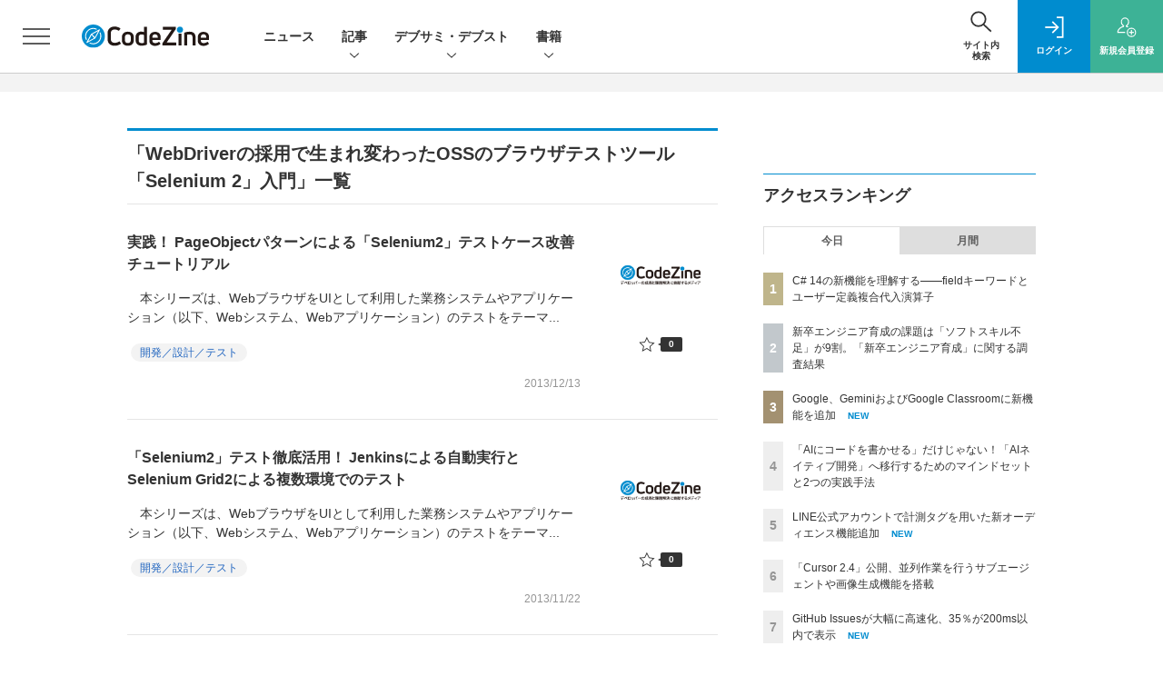

--- FILE ---
content_type: text/html; charset=UTF-8
request_url: https://codezine.jp/article/corner/502
body_size: 38376
content:
  
    



<!DOCTYPE html>
  <!--[if lte IE 8]>         <html class="no-js lt-ie8" lang="ja"> <![endif]-->
  <!--[if gt IE 8]><!--> <html class="no-js gt-ie9" lang="ja"> <!--<![endif]-->
  <head prefix="og: http://ogp.me/ns# fb: http://ogp.me/ns/fb# article: http://ogp.me/ns/article#">
<script>
var dataLayer = dataLayer || [];
dataLayer.push({
'trackPageview':'CZ/article/corner/502',
'member' : 'nonmember',

});
</script><!-- Google Tag Manager -->
<script>(function(w,d,s,l,i){w[l]=w[l]||[];w[l].push({'gtm.start':
new Date().getTime(),event:'gtm.js'});var f=d.getElementsByTagName(s)[0],
j=d.createElement(s),dl=l!='dataLayer'?'&l='+l:'';j.async=true;j.src=
'https://www.googletagmanager.com/gtm.js?id='+i+dl;f.parentNode.insertBefore(j,f);
})(window,document,'script','dataLayer','GTM-MDPTG6');
</script>
<!-- End Google Tag Manager -->
  <meta charset="utf-8">
  <title>WebDriverの採用で生まれ変わったOSSのブラウザテストツール「Selenium 2」入門一覧|CodeZine（コードジン）</title>
  <meta http-equiv="X-UA-Compatible" content="IE=edge">
  <meta name="viewport" content="width=device-width, initial-scale=1.0">
  <meta name="format-detection" content="telephone=no">
  <meta name="description" content="CodeZineは、株式会社翔泳社が運営するソフトウェア開発者向けのWebメディアです。「デベロッパーの成長と課題解決に貢献するメディア」をコンセプトに、現場で役立つ最新情報を日々お届けします。">
  <meta name="keywords" content="プログラミング,開発,ソースコード,Java,.NET,Windows,C++,C#,VB,CodeZine">
  <meta name="ROBOTS" content="NOODP">
  <meta name="robots" content="max-image-preview:large">
  <meta name="application-name" content="CodeZine"/>
  <meta name="msapplication-config" content="browserconfig.xml" />
    <meta property="og:title" content="WebDriverの採用で生まれ変わったOSSのブラウザテストツール「Selenium 2」入門一覧">
  <meta property="og:type" content="article">
  <meta property="og:url" content="https://codezine.jp/article/corner/502">
    <meta property="og:image" content="https://codezine.jp/static/common/images/czlogo4fb_ogp.png" />
  <meta property="og:image" content="https://codezine.jp/static/common/images/czlogo4fb_ogp.png" />
      <meta property="og:image:width" content="1200">
  <meta property="og:image:height" content="630">
    <meta property="og:site_name" content="CodeZine">
  <meta property="og:description" content="CodeZineは、株式会社翔泳社が運営するソフトウェア開発者向けのWebメディアです。「デベロッパーの成長と課題解決に貢献するメディア」をコンセプトに、現場で役立つ最新情報を日々お届けします。">
  <meta property="fb:admins" content="">

  <meta name="twitter:card" content="summary_large_image">
  <meta name="twitter:site" content="codezine">
  
      <meta name="cXenseParse:pageclass" content="frontpage"/>
    <link rel="alternate" type="application/rss+xml" href="/rss/new/index.xml" title="RSS new article">
  <link rel="shortcut icon" href="/favicon.ico">
  <link rel="apple-touch-icon" href="/apple-touch-icon.png?v2" sizes="180x180">

          
        <link rel="stylesheet" href="//cz-cdn.shoeisha.jp/static/templates/css/bootstrap.custom.css">
    <link href="//cz-cdn.shoeisha.jp/static/templates/css/main-codezine.css?v1" rel="stylesheet" type="text/css">
    <link href="//cz-cdn.shoeisha.jp/static/templates/css/codezine.css?v1" rel="stylesheet" type="text/css">
    <link href="//cz-cdn.shoeisha.jp/static/templates/css/prettify.css" rel="stylesheet" type="text/css">
    <link rel="stylesheet" href="//cz-cdn.shoeisha.jp/static/templates/css/desert.css" media="screen, projection, tv">
    <link href="//cz-cdn.shoeisha.jp/static/templates/css/scroll-hint.css" rel="stylesheet" type="text/css">
  
       
    <script src="https://securepubads.g.doubleclick.net/tag/js/gpt.js"></script>
  <script>
  window.googletag = window.googletag || {cmd: []};
  </script>
  
  <!--[if lt IE 9]>
  <script src="//cz-cdn.shoeisha.jp/static/common/js/html5.js"></script>
  <![endif]-->
      <script src="//cz-cdn.shoeisha.jp/static/templates/lib/js/bootstrap.min.js"></script>
  <script src="//cz-cdn.shoeisha.jp/static/templates/lib/js/jquery-3.5.1.min.js "></script>
  <script src="//cz-cdn.shoeisha.jp/lib/js/jquery.cookie.js"></script>
  <script src="//cz-cdn.shoeisha.jp/lib/js/bootstrap_jquery.js"></script>

    <script src="//cz-cdn.shoeisha.jp/static/templates/js/dfp.js?v1"></script>
    <script src="//cz-cdn.shoeisha.jp/static/templates/js/codezine.js"></script>
  <script src="//cz-cdn.shoeisha.jp/lib/js/prettify/prettify.js"></script>
  <script src="//cz-cdn.shoeisha.jp/static/templates/js/jquery.magnific-popup.min.js"></script>
    <script src="//cz-cdn.shoeisha.jp/static/templates/js/main.js" defer></script>
  <script src="//cz-cdn.shoeisha.jp/static/templates/js/lazysizes.min.js"></script>
  <script src="//cz-cdn.shoeisha.jp/static/common/js/embed.js"></script>
  <script src="//cz-cdn.shoeisha.jp/static/templates/js/scroll-hint.min.js"></script>
  
  <script type="text/javascript">
    // Ad
    var mobile_flag;
    var view_mode;

        $(function(){
      if ((navigator.userAgent.indexOf('iPhone') > 0 || navigator.userAgent.indexOf('iPod') > 0 || navigator.userAgent.indexOf('Android') > 0)) {
        $('.login_button').removeAttr('data-toggle');
        $('.login_button').attr('href', 'https://shoeisha.jp/users/login/codezine?ref=/article/corner/502');
      }
    });

    if ((navigator.userAgent.indexOf('iPhone') > 0 || navigator.userAgent.indexOf('iPad') > 0)
    //if ((navigator.userAgent.indexOf('iPhone') > 0 && navigator.userAgent.indexOf('iPad') == -1)
      || navigator.userAgent.indexOf('iPod') > 0 || navigator.userAgent.indexOf('Android') > 0)
        mobile_flag = 1;

    $(function(){
    });
  </script>
      

  <script>
    init_dfp();
  </script>
<!-- Cxense script start -->
<script type="text/javascript">
  

  function cxHasLocalStorage() {
    try { return typeof window.localStorage === 'object' && typeof window.localStorage.getItem === 'function'; } catch (e) { return false; }
  }
  function cx_getOptOutStatus(key) {
    var status = false;
    if (cxHasLocalStorage()) {
      var optedOut = window.localStorage.getItem(key);
      if (optedOut && optedOut === 'true') {
        status = true;
      }
    }
    return status;
  }
  var cX = cX || {};
  cX.callQueue = cX.callQueue || [];
  if (cx_getOptOutStatus('cx_optOut')) {
    cX.callQueue.push(['requireConsent']);
    cX.callQueue.push(['clearIds']);
  }
  cX.CCE = cX.CCE || {}; cX.CCE.callQueue = cX.CCE.callQueue || [];
  cX.callQueue.push(['setSiteId', '1141836886119288444']);

  var cx_props = cx_props || {}; cx_props['k'] = [];
  var cpl = [];
  var spl = [];
  cX.callQueue.push(['invoke', function() {
    var cp = {}, sa = {};
    var cpMaxLen = 40;
    var cpKeyLen = 20;
    try{
      var refhost = cX.library._findRealReferrer().split('/')[2];
      if(refhost && location.hostname !== refhost) {
        cp["referrer_host"] = sa["referrer_host_S"] = refhost.slice(0,cpMaxLen);
      }
    }catch(e){}
    var u = ["utm_source", "utm_medium", "utm_term", "utm_content", "utm_campaign"];
    if((typeof(spl) !== "undefined") && (Object.prototype.toString.call(spl) === "[object Array]")) {
      Array.prototype.push.apply(u, spl);
    }
    if(location.search) location.search.substring(1).split("&").forEach(function(k){
      try{
        var v = k.split("=");
        if(v[0].slice(0,3)==="cx_" && v[1]) {
          sa[v[0].replace(/^cx_/,"")+"_S"] = decodeURIComponent(v[1]).slice(0,cpMaxLen);
        } else if(u.indexOf(v[0].toLowerCase())!==-1 && v[1]) {
          cp[v[0].toLowerCase().slice(0,cpKeyLen)] = sa[v[0].toLowerCase()+"_S"] = decodeURIComponent(v[1]).slice(0,cpMaxLen);
        } else if((typeof(cpl) !== "undefined") && (Object.prototype.toString.call(cpl) === "[object Array]") && (cpl.indexOf(v[0].toLowerCase())!==-1 && v[1])) {
          cp[v[0].toLowerCase().slice(0,cpKeyLen)] = decodeURIComponent(v[1]).slice(0,cpMaxLen);
        }
      }catch(e){}
    });
    if(!cX.getUserId(false)) {
      cp["newuser"] = sa["newuser_S"] = "true";
    }
    else {
      try{
        var t = new Date().getTime() - parseInt(cX.library.m_atfr.match(/altm=(\d+)/)[1]);
        if (t >= 1000*60*30) {
          cX.stopAllSessionAnnotations();
          var da = Math.floor(t/(1000*60*60*24));
          if(da < 1) {
            cp["elapsed"] = sa["elapsed_S"] = "\u0031\u65E5\u4EE5\u5185";
          } else if(da < 7) {
            cp["elapsed"] = sa["elapsed_S"] = String(da)+"\u65E5\u3076\u308A";
          } else if(da < 31) {
            cp["elapsed"] = sa["elapsed_S"] = String(Math.floor(da/7))+"\u9031\u9593\u3076\u308A";
          } else if(da < 365) {
            cp["elapsed"] = sa["elapsed_S"] = String(Math.floor(da/31))+"\u30F6\u6708\u3076\u308A";
          } else {
            cp["elapsed"] = sa["elapsed_S"] = "1\u5E74\u4EE5\u4E0A";
          }
        }
      } catch(e) {}
    }
    var cx_eu = cX.getCookie('eu');
    if (cx_eu){
        cX.setCustomParameters({'status': 'login'});
        cX.addExternalId({'id': cx_eu, 'type': 'sho'});
    }
    if (typeof eU !== 'undefined' && typeof eU.isLoggingIn === 'function') {
        cX.setCustomParameters({'logging_in': eU.isLoggingIn()});
    }

    var originalRef=document.referrer;
    if(originalRef.match(/faeb92b469b40c9d72e4-dc920caace12a27e58d45a42e86d29a2\.ssl\.cf2\.rackcdn\.com\/generic_v[0-9]+\.html/) || originalRef.match(/cdn\.cxpublic\.com\/generic_v[0-9]+\.html/)){
        sa["cx_source_S"] = "cxrecs";
    }
    if(Object.keys(cp).length>0) {
      cX.setCustomParameters(cp);
    }
    if(Object.keys(sa).length>0) {
      cX.startSessionAnnotation(sa);
    }
    try {
      "newuser_S" in cX.library._getSessionAnnotations() && cx_props['k'].push("newuser");
    } catch(e) {}
  }]);

  
  cX.CCE.callQueue.push(['sendPageViewEvent', 'sho', '15407cc43187c9b0981171abc4e9b4dc4e1d7c22']);
</script>
<script type="text/javascript">
(function(d,s,e,t){e=d.createElement(s);e.type='text/java'+s;e.async='async';e.src='https://cdn.cxense.com/cx.cce.js';t=d.getElementsByTagName(s)[0];t.parentNode.insertBefore(e,t);})(document,'script');
</script>
<script>(function(src){var a=document.createElement("script");a.type="text/javascript";a.async=true;a.src=src;var b=document.getElementsByTagName("script")[0];b.parentNode.insertBefore(a,b)})("https://experience-ap.piano.io/xbuilder/experience/load?aid=Msb7A8Ripj");</script>
<!-- Cxense script end -->
<!-- Cxense Customized script start -->
<script type="text/javascript">
  window.cXcustom = window.cXcustom || function() {(window.cXcustom.q = window.cXcustom.q || []).push(arguments)};
  cX.callQueue.push(['invoke', function() {
    var cx_reading_params = {origin: "sho-web", persistedQueryId: "15407cc43187c9b0981171abc4e9b4dc4e1d7c22"};
    cXcustom("scrollDepth", function(pos){cX.sendEvent("scroll", {pos_entire_page:String(pos)+'%'}, cx_reading_params);} , 0, '', false, 1000);
    cXcustom("scrollDepth", function(pos){cX.sendEvent("scroll", {pos_in_article:String(pos)+'%'}, cx_reading_params);}, 1, 'c-article_content', false, 1000);
    cXcustom("clickedTracker", function(func, obj){func("clicked", obj, cx_reading_params)});
    cX.loadScript("/lib/js/cx-custom.js");
  }]);
</script>
<!-- Cxense Customized script end -->
<!-- Facebook Pixel Code -->
<script>!function(f,b,e,v,n,t,s){if(f.fbq)return;n=f.fbq=function(){n.callMethod?n.callMethod.apply(n,arguments):n.queue.push(arguments)};if(!f._fbq)f._fbq=n;n.push=n;n.loaded=!0;n.version='2.0';n.queue=[];t=b.createElement(e);t.async=!0;t.src=v;s=b.getElementsByTagName(e)[0];s.parentNode.insertBefore(t,s)}(window,document,'script','https://connect.facebook.net/en_US/fbevents.js');fbq('init', '1704151296468367'); fbq('track', 'PageView');</script><noscript><img height="1" width="1" src="https://www.facebook.com/tr?id=1704151296468367&ev=PageView&noscript=1"/></noscript>
<!-- End Facebook Pixel Code -->
</head>

<body id="Detail">
<!-- Google Tag Manager (noscript) -->
<noscript><iframe src="https://www.googletagmanager.com/ns.html?id=GTM-MDPTG6"
height="0" width="0" style="display:none;visibility:hidden"></iframe></noscript>
<!-- End Google Tag Manager (noscript) -->
<div id="fb-root"></div>
<script>
// Facebook SDK遅延ロード（ページスピード改善）
(function() {
  function loadFacebookSDK() {
    var d = document, s = 'script', id = 'facebook-jssdk';
    var js, fjs = d.getElementsByTagName(s)[0];
    if (d.getElementById(id)) return;
    js = d.createElement(s); js.id = id;
    js.src = 'https://connect.facebook.net/ja_JP/sdk.js#xfbml=1&version=v3.2';
    fjs.parentNode.insertBefore(js, fjs);
  }

  // ページ読み込み完了後に遅延実行（3秒後）
  if (document.readyState === 'complete') {
    setTimeout(loadFacebookSDK, 3000);
  } else {
    window.addEventListener('load', function() {
      setTimeout(loadFacebookSDK, 3000);
    });
  }
})();
</script>


  <div class="l-page">
  <div class="c-modal c-loginmodal" data-modal="login">
  <div class="c-modal_inner">
    <div class="c-modal_dialog">
      <div class="c-loginmodal_header">
        <div class="c-loginmodal_header_bar">
          <div class="c-loginmodal_header_inner">
            <div class="c-loginmodal_header_logo"><img src="//cz-cdn.shoeisha.jp/static/templates/img/common/logo_codezine.svg" alt="WebDriverの採用で生まれ変わったOSSのブラウザテストツール「Selenium 2」入門一覧|CodeZine（コードジン）"></div>
            <div class="c-loginmodal_header_id"><img src="//cz-cdn.shoeisha.jp/static/templates/img/common/logo_id.png" alt="SHOEISHA iD"></div>
          </div>
        </div>
      </div>
      <div class="c-loginmodal_body">
        <p id="valid_message"></p>
        <form action="https://codezine.jp/user/login" method="POST">
          <input type="hidden" name="ref" value="/article/corner/502">
          <div class="c-loginmodal_formgroup">
            <div class="c-loginmodal_formitem row">
              <label for="email" class="col-form-label"><svg class="icon"><use xlink:href="https://codezine.jp/static/templates/img/common/sprite.svg#icon-mail"/></svg>メールアドレス</label>
              <div>
                <input type="email" id="email" name="email" class="form-control" placeholder="sample@codezine.jp" required>
              </div>
            </div>
            <div class="c-loginmodal_formitem row">
              <label for="password" class="col-form-label"><svg class="icon"><use xlink:href="https://codezine.jp/static/templates/img/common/sprite.svg#icon-password"/></svg>パスワード</label>
              <div>
                <input type="password" id="password" name="password" class="form-control" required>
              </div>
              <div class="c-loginmodal_formitem_notes">
                <p><a href="https://shoeisha.jp/users/password">パスワードを忘れた場合はこちら</a></p>
              </div>
            </div>
          </div>
                    <div class="c-loginmodal_login">
            <button type="submit" class="c-btn -fluid">ログイン</button>
          </div>
        </form>
        <div class="c-loginmodal_notes">
          <p>※旧SEメンバーシップ会員の方は、同じ登録情報（メールアドレス＆パスワード）でログインいただけます</p>
        </div>
      </div>
      <div class="c-close c-modal_close"><button type="button" class="c-close_btn c-modal_close_btn" aria-label="閉じる"><span class="c-close_icon c-modal_close_icon"></span></button></div>
    </div>
  </div>
</div>

<script>
  $(function(){
    if (location.hash.indexOf('#login_e') == 0){
      $('#valid_message').html('<font color="red"><b>IDまたはパスワードが違います。</b></font>');
      $('.l-modal_overlay').addClass('is-active');
      $('.c-modal').addClass('is-active');
    }
  });
</script>

    <header class="l-header">
  <div class="l-header_bar">
    <div class="l-header_inner">
      <div class="l-header_togglemenu">
        <span class="">
          <button type="button" class="l-header_togglemenu_btn" data-megamenu="allmenu" aria-label="メニューを開く"><span class="l-header_togglemenu_icon"></span></button>
        </span>
      </div>
      <div class="l-header_logo ga_nav">
                <a href="/"><img src="//cz-cdn.shoeisha.jp/static/templates/img/common/logo_codezine.svg" alt="WebDriverの採用で生まれ変わったOSSのブラウザテストツール「Selenium 2」入門一覧|CodeZine（コードジン）"></a>
              </div>
      <div class="l-header_globalnav ga_nav">
        <ul class="l-header_globalnav_list">
                    <li class="l-header_globalnav_listitem">
            <a href="/news"  class="l-header_globalnav_link">                          ニュース 
                        </a>          </li>
                    <li class="l-header_globalnav_listitem">
                                      <button type="button" class="l-header_globalnav_btn" data-megamenu="articles">
              記事<svg class="icon"><use xlink:href="https://codezine.jp/static/templates/img/common/sprite.svg#icon-arrow_down"/></svg>
              </button>
                                  </li>
                    <li class="l-header_globalnav_listitem">
                                      <button type="button" class="l-header_globalnav_btn" data-megamenu="event">
              デブサミ・デブスト<svg class="icon"><use xlink:href="https://codezine.jp/static/templates/img/common/sprite.svg#icon-arrow_down"/></svg>
              </button>
                                  </li>
                    <li class="l-header_globalnav_listitem">
                                      <button type="button" class="l-header_globalnav_btn" data-megamenu="books">
              書籍<svg class="icon"><use xlink:href="https://codezine.jp/static/templates/img/common/sprite.svg#icon-arrow_down"/></svg>
              </button>
                                  </li>
                  </ul>
      </div>
      <div class="l-header_functionnav">
        <ul class="l-header_functionnav_list">
          <li class="l-header_functionnav_listitem -search">
          <button type="button" class="l-header_functionnav_btn l-header_search_btn" data-megamenu="search"><span class="l-header_functionnav_btn_inner"><svg class="icon"><use xlink:href="https://codezine.jp/static/templates/img/common/sprite.svg#icon-search"/></svg>
          サイト内<br>検索
          </span>
          <span class="l-header_search_icon"></span></button></li>
          

<script>
  $(function(){


    if (location.hash.indexOf('#login_e') == 0){
      $('#valid_message').html('<font color="red"><b>IDまたはパスワードが違います。</b></font>');
      $('#modal_login').modal('show')
    }
  });
</script>

    <li class="l-header_functionnav_listitem -login">
    <button type="button" class="l-header_functionnav_btn c-modal_trigger" data-modal="login"><span class="l-header_functionnav_btn_inner"><svg class="icon"><use xlink:href="https://codezine.jp/static/templates/img/common/sprite.svg#icon-login"/></svg>ログイン</span></button>
  </li>
  <li class="l-header_functionnav_listitem -regist ga-register-link"><a href="/user/regist/?ref=/article/corner/502&amp;utm_source=codezine.jp&amp;utm_medium=self&amp;utm_campaign=regist&amp;utm_term=/article/corner/502" class="l-header_functionnav_btn"><span class="l-header_functionnav_btn_inner"><svg class="icon"><use xlink:href="https://codezine.jp/static/templates/img/common/sprite.svg#icon-regist"/></svg>新規<br class="hidden-up-md">会員登録</span></a></li>
          </ul>
      </div>
    </div>
  </div>
</header>  <div class="l-megamenu ga_nav">
	<div class="l-megamenu_overlay"></div>
	<div class="l-megamenu_item" data-megamenu="allmenu">
		<div
			class="l-megamenu_inner container">
						  
<div class="l-megamenu_functionnav">
  <div class="l-megamenu_functionnav_search">
    <form action="/search/" name="search" method="GET">
      <div class="c-search">
        <input type="search" name="q" placeholder="サイト内検索" title="サイト内検索" class="c-input"><button type="submit" class="c-search_btn"><svg class="icon" aria-label="検索"><use xlink:href="https://codezine.jp/static/templates/img/common/sprite.svg#icon-search"/></svg></button>
      </div>
    </form>
  </div>
  <div class="l-megamenu_functionnav_usermenu d-none d-md-block">
    <ul class="l-megamenu_functionnav_usermenu_list">
      

<script>
  $(function(){


    if (location.hash.indexOf('#login_e') == 0){
      $('#valid_message').html('<font color="red"><b>IDまたはパスワードが違います。</b></font>');
      $('#modal_login').modal('show')
    }
  });
</script>

    <li class="l-footer_functionnav_usermenu_listitem"><button type="button" class="c-btn -fluid -login c-modal_trigger" data-modal="login"><svg class="icon"><use xlink:href="https://codezine.jp/static/templates/img/common/sprite.svg#icon-login"/></svg>ログイン</button></li>
  <li class="l-footer_functionnav_usermenu_listitem ga-register-link"><a href="/user/regist/?ref=/article/corner/502&amp;utm_source=codezine.jp&amp;utm_medium=self&amp;utm_campaign=regist&amp;utm_term=/article/corner/502" class="c-btn -fluid -regist"><svg class="icon"><use xlink:href="https://codezine.jp/static/templates/img/common/sprite.svg#icon-regist"/></svg>新規会員登録</a></li>
      </ul>
  </div>
  <div class="l-megamenu_functionnav_links">
    <ul class="l-megamenu_functionnav_links_list">
	  	<li class="l-megamenu_functionnav_links_listitem"><a href="https://x.com/codezine" target="_blank"><img src="//cz-cdn.shoeisha.jp/static/templates/img/icon/icon_x.svg" alt="x"></a></li>
  		<li class="l-megamenu_functionnav_links_listitem"><a href="https://www.facebook.com/profile.php?id=100057613383456" target="_blank"><img src="//cz-cdn.shoeisha.jp/static/templates/img/icon/logo-fb-color.svg" alt="facebook"></a></li>
            <li class="l-megamenu_functionnav_links_listitem"><a href="/ml/backnumber" class="l-megamenu_functionnav_link">メールバックナンバー<svg class="icon hidden-up-md"><use xlink:href="https://codezine.jp/static/templates/img/common/sprite.svg#icon-linkarrow"/></svg></a></li>
    </ul>
  </div>
  <div class="l-megamenu_functionnav_cta">
    <ul class="l-megamenu_functionnav_cta_list">
      <li class="l-megamenu_functionnav_cta_listitem"><a href="/offering" class="c-btn -fluid -outline">寄稿・取材企画募集</a></li>      <li class="l-megamenu_functionnav_cta_listitem"><a href="/ad" class="c-btn -fluid -outline">広告掲載のご案内</a></li>    </ul>
  </div>
</div>

						  
<div class="c-stacknav l-megamenu_stacknav">
  <ul class="c-stacknav_list">
          <li class="c-stacknav_listitem">
      <a href="/news"  class="c-stachnav_heading">ニュース<svg class="icon"><use xlink:href="https://codezine.jp/static/templates/img/common/sprite.svg#icon-linkarrow"/></svg></a>
      <div class="c-stacknav_details">
        <ul class="l-megamenu_medialist row row-cols-sm-2 g-3">
                    <li>
            <div class="l-megamenu_media">
                            <div class="l-megamenu_media_content">
                <p class="l-megamenu_media_heading"><a href="/news/detail/23101">VercelがGitHub issueなどに対するAIエージェントのクエリ性能を検証</a></p>
              </div>                  
            </div>
          </li>
                  </ul>
      </div>
    </li>
              <li class="c-stacknav_listitem">
      <a href="/article"  class="c-stachnav_heading">新着記事一覧<svg class="icon"><use xlink:href="https://codezine.jp/static/templates/img/common/sprite.svg#icon-linkarrow"/></svg></a>
      <div class="c-stacknav_details">
        <ul class="l-megamenu_medialist row row-cols-sm-2 g-3">
                    <li class="">
            <div class="l-megamenu_media">
              <figure class="l-megamenu_media_img">
              <img data-src="//cz-cdn.shoeisha.jp/static/images/article/22804/22804_th.jpg" alt="" width="200" height="150" class="lazyload">
              <noscript>
                <img src="//cz-cdn.shoeisha.jp/static/images/article/22804/22804_th.jpg" alt="" width="200" height="150">
              </noscript>
              </figure>
              <div class="l-megamenu_media_content">
                <p class="l-megamenu_media_heading">
                <a href="/article/detail/22804">ホームグラウンドを持ち、未知の領域に飛び込め！「越境」を成長に変え、組織に貢献するエンジニアになる3つの要素
                                </a>
                </p>
              </div>
            </div>
          </li>
                  </ul>

         
        <ul class="c-stacknav_detailslist">
                    <li class="c-stacknav_detailslistitem c-stacknav_accordion">
            <button type="button" class="c-stachnav_detailsheading c-stacknav_accordion_trigger">テーマから記事を探す<svg class="icon"><use xlink:href="https://codezine.jp/static/templates/img/common/sprite.svg#icon-arrow_down"/></svg></button>
            <div class="c-stacknav_details c-stacknav_accordion_details">
              <ul class="c-stacknav_detailslist">
                                <li class="c-stacknav_detailslistitem">
                  <a href="/application/ " class="c-stachnav_detailsheading" data-theme-title="アプリケーション開発" data-theme-click-url="/application" >アプリケーション開発<svg class="icon"><use xlink:href="https://codezine.jp/static/templates/img/common/sprite.svg#icon-linkarrow"/></svg></a>
                  <div class="c-stacknav_details">
                    <ul class="l-megamenu_medialist row g-3">
                                            <li>
                        <div class="l-megamenu_media">
                          <figure class="l-megamenu_media_img">
                          <img data-src="//cz-cdn.shoeisha.jp/static/images/article/22367/22367_th.png" alt="" width="200" height="150" class="lazyload">
                          <noscript>
                            <img src="//cz-cdn.shoeisha.jp/static/images/article/22367/22367_th.png" alt="" width="200" height="150">
                          </noscript>
                          </figure>
                          <div class="l-megamenu_media_content">
                            <p class="l-megamenu_media_heading"><a href="/article/detail/22367" class="ga_theme" data-theme-title="アプリケーション開発" data-theme-click-url="/article/detail/22367">「GIL」　～マンガでプログラミング用語解説</a></p>
                          </div>
                        </div>
                      </li>
                                            <li>
                        <div class="l-megamenu_media">
                          <figure class="l-megamenu_media_img">
                          <img data-src="//cz-cdn.shoeisha.jp/static/images/article/22744/22744_th.jpg" alt="" width="200" height="150" class="lazyload">
                          <noscript>
                            <img src="//cz-cdn.shoeisha.jp/static/images/article/22744/22744_th.jpg" alt="" width="200" height="150">
                          </noscript>
                          </figure>
                          <div class="l-megamenu_media_content">
                            <p class="l-megamenu_media_heading"><a href="/article/detail/22744" class="ga_theme" data-theme-title="アプリケーション開発" data-theme-click-url="/article/detail/22744">仕組みから読み解くLLMエージェントの勘所──生成・探索・最適化をつなぐ実務的開発プロセス</a></p>
                          </div>
                        </div>
                      </li>
                                          </ul>
                  </div>
                </li>
                                <li class="c-stacknav_detailslistitem">
                  <a href="/infrastructure/ " class="c-stachnav_detailsheading" data-theme-title="インフラ" data-theme-click-url="/infrastructure" >インフラ<svg class="icon"><use xlink:href="https://codezine.jp/static/templates/img/common/sprite.svg#icon-linkarrow"/></svg></a>
                  <div class="c-stacknav_details">
                    <ul class="l-megamenu_medialist row g-3">
                                            <li>
                        <div class="l-megamenu_media">
                          <figure class="l-megamenu_media_img">
                          <img data-src="//cz-cdn.shoeisha.jp/static/images/article/22721/22721_ar.png" alt="" width="200" height="150" class="lazyload">
                          <noscript>
                            <img src="//cz-cdn.shoeisha.jp/static/images/article/22721/22721_ar.png" alt="" width="200" height="150">
                          </noscript>
                          </figure>
                          <div class="l-megamenu_media_content">
                            <p class="l-megamenu_media_heading"><a href="/article/detail/22721" class="ga_theme" data-theme-title="インフラ" data-theme-click-url="/article/detail/22721">Kong共同創業者に聞く「エージェント時代のAPI」と「AI活用における日米の違い」</a></p>
                          </div>
                        </div>
                      </li>
                                            <li>
                        <div class="l-megamenu_media">
                          <figure class="l-megamenu_media_img">
                          <img data-src="//cz-cdn.shoeisha.jp/static/images/article/22451/awsupdate_t.png" alt="" width="200" height="150" class="lazyload">
                          <noscript>
                            <img src="//cz-cdn.shoeisha.jp/static/images/article/22451/awsupdate_t.png" alt="" width="200" height="150">
                          </noscript>
                          </figure>
                          <div class="l-megamenu_media_content">
                            <p class="l-megamenu_media_heading"><a href="/article/detail/22451" class="ga_theme" data-theme-title="インフラ" data-theme-click-url="/article/detail/22451">Amazon Qが日本語対応！ カスタムエージェントやBedrock新機能など、開発者が知るべきAWS生成AI最新アップデート3選</a></p>
                          </div>
                        </div>
                      </li>
                                          </ul>
                  </div>
                </li>
                                <li class="c-stacknav_detailslistitem">
                  <a href="/data/ " class="c-stachnav_detailsheading" data-theme-title="データテクノロジー" data-theme-click-url="/data" >データテクノロジー<svg class="icon"><use xlink:href="https://codezine.jp/static/templates/img/common/sprite.svg#icon-linkarrow"/></svg></a>
                  <div class="c-stacknav_details">
                    <ul class="l-megamenu_medialist row g-3">
                                            <li>
                        <div class="l-megamenu_media">
                          <figure class="l-megamenu_media_img">
                          <img data-src="//cz-cdn.shoeisha.jp/static/images/article/22878/22878_ARENA.png" alt="" width="200" height="150" class="lazyload">
                          <noscript>
                            <img src="//cz-cdn.shoeisha.jp/static/images/article/22878/22878_ARENA.png" alt="" width="200" height="150">
                          </noscript>
                          </figure>
                          <div class="l-megamenu_media_content">
                            <p class="l-megamenu_media_heading"><a href="/article/detail/22878" class="ga_theme" data-theme-title="データテクノロジー" data-theme-click-url="/article/detail/22878">GitLab Vice Presidentが語る「2026年、ソフトウェア開発に起きる3つの変化」</a></p>
                          </div>
                        </div>
                      </li>
                                            <li>
                        <div class="l-megamenu_media">
                          <figure class="l-megamenu_media_img">
                          <img data-src="//cz-cdn.shoeisha.jp/static/images/article/22691/security400.png" alt="" width="200" height="150" class="lazyload">
                          <noscript>
                            <img src="//cz-cdn.shoeisha.jp/static/images/article/22691/security400.png" alt="" width="200" height="150">
                          </noscript>
                          </figure>
                          <div class="l-megamenu_media_content">
                            <p class="l-megamenu_media_heading"><a href="/article/detail/22691" class="ga_theme" data-theme-title="データテクノロジー" data-theme-click-url="/article/detail/22691">【「コーダー」から「監督者」へ】「バイブコーディング」で脆弱性を持ち込まないためのマインドセットとツール活用</a></p>
                          </div>
                        </div>
                      </li>
                                          </ul>
                  </div>
                </li>
                                <li class="c-stacknav_detailslistitem">
                  <a href="/process/ " class="c-stachnav_detailsheading" data-theme-title="開発プロセス" data-theme-click-url="/process" >開発プロセス<svg class="icon"><use xlink:href="https://codezine.jp/static/templates/img/common/sprite.svg#icon-linkarrow"/></svg></a>
                  <div class="c-stacknav_details">
                    <ul class="l-megamenu_medialist row g-3">
                                            <li>
                        <div class="l-megamenu_media">
                          <figure class="l-megamenu_media_img">
                          <img data-src="//cz-cdn.shoeisha.jp/static/images/article/22808/22808_th.jpg" alt="" width="200" height="150" class="lazyload">
                          <noscript>
                            <img src="//cz-cdn.shoeisha.jp/static/images/article/22808/22808_th.jpg" alt="" width="200" height="150">
                          </noscript>
                          </figure>
                          <div class="l-megamenu_media_content">
                            <p class="l-megamenu_media_heading"><a href="/article/detail/22808" class="ga_theme" data-theme-title="開発プロセス" data-theme-click-url="/article/detail/22808">なぜQAは「後回し」になるのか？ QAを早期に巻き込むVoicy流“1人目QA”の現場改革</a></p>
                          </div>
                        </div>
                      </li>
                                            <li>
                        <div class="l-megamenu_media">
                          <figure class="l-megamenu_media_img">
                          <img data-src="//cz-cdn.shoeisha.jp/static/images/article/22525/22525_th.jpg" alt="" width="200" height="150" class="lazyload">
                          <noscript>
                            <img src="//cz-cdn.shoeisha.jp/static/images/article/22525/22525_th.jpg" alt="" width="200" height="150">
                          </noscript>
                          </figure>
                          <div class="l-megamenu_media_content">
                            <p class="l-megamenu_media_heading"><a href="/article/detail/22525" class="ga_theme" data-theme-title="開発プロセス" data-theme-click-url="/article/detail/22525">Vibe Coding実用化のカギは「手軽さ」と「周りを巻き込む力」──メルカリKuu氏に学ぶ泥臭い第一歩</a></p>
                          </div>
                        </div>
                      </li>
                                          </ul>
                  </div>
                </li>
                                <li class="c-stacknav_detailslistitem">
                  <a href="/organization/ " class="c-stachnav_detailsheading" data-theme-title="エンジニア組織" data-theme-click-url="/organization" >エンジニア組織<svg class="icon"><use xlink:href="https://codezine.jp/static/templates/img/common/sprite.svg#icon-linkarrow"/></svg></a>
                  <div class="c-stacknav_details">
                    <ul class="l-megamenu_medialist row g-3">
                                            <li>
                        <div class="l-megamenu_media">
                          <figure class="l-megamenu_media_img">
                          <img data-src="//cz-cdn.shoeisha.jp/static/images/article/22510/22510_th.jpg" alt="" width="200" height="150" class="lazyload">
                          <noscript>
                            <img src="//cz-cdn.shoeisha.jp/static/images/article/22510/22510_th.jpg" alt="" width="200" height="150">
                          </noscript>
                          </figure>
                          <div class="l-megamenu_media_content">
                            <p class="l-megamenu_media_heading"><a href="/article/detail/22510" class="ga_theme" data-theme-title="エンジニア組織" data-theme-click-url="/article/detail/22510">必要なのは”エンジニアにとどまらない”プロセス改善──AIが活きる組織とは</a></p>
                          </div>
                        </div>
                      </li>
                                            <li>
                        <div class="l-megamenu_media">
                          <figure class="l-megamenu_media_img">
                          <img data-src="//cz-cdn.shoeisha.jp/static/images/article/21617/th.png" alt="" width="200" height="150" class="lazyload">
                          <noscript>
                            <img src="//cz-cdn.shoeisha.jp/static/images/article/21617/th.png" alt="" width="200" height="150">
                          </noscript>
                          </figure>
                          <div class="l-megamenu_media_content">
                            <p class="l-megamenu_media_heading"><a href="/article/detail/21617" class="ga_theme" data-theme-title="エンジニア組織" data-theme-click-url="/article/detail/21617">Rustの「学習コストが高い」は本当なのか？──‟バージョンアップをためらわない”開発体験のリアル</a></p>
                          </div>
                        </div>
                      </li>
                                          </ul>
                  </div>
                </li>
                                <li class="c-stacknav_detailslistitem">
                  <a href="/product/ " class="c-stachnav_detailsheading" data-theme-title="プロダクト開発" data-theme-click-url="/product" >プロダクト開発<svg class="icon"><use xlink:href="https://codezine.jp/static/templates/img/common/sprite.svg#icon-linkarrow"/></svg></a>
                  <div class="c-stacknav_details">
                    <ul class="l-megamenu_medialist row g-3">
                                            <li>
                        <div class="l-megamenu_media">
                          <figure class="l-megamenu_media_img">
                          <img data-src="//cz-cdn.shoeisha.jp/static/images/article/21338/21338_th.jpg" alt="" width="200" height="150" class="lazyload">
                          <noscript>
                            <img src="//cz-cdn.shoeisha.jp/static/images/article/21338/21338_th.jpg" alt="" width="200" height="150">
                          </noscript>
                          </figure>
                          <div class="l-megamenu_media_content">
                            <p class="l-megamenu_media_heading"><a href="/article/detail/21338" class="ga_theme" data-theme-title="プロダクト開発" data-theme-click-url="/article/detail/21338">スタートアップでQAチームをゼロから築いた3年──1人目QAが学んだ「個→チーム→組織」成長の法則</a></p>
                          </div>
                        </div>
                      </li>
                                            <li>
                        <div class="l-megamenu_media">
                          <figure class="l-megamenu_media_img">
                          <img data-src="//cz-cdn.shoeisha.jp/static/images/article/21327/21327_th.jpg" alt="" width="200" height="150" class="lazyload">
                          <noscript>
                            <img src="//cz-cdn.shoeisha.jp/static/images/article/21327/21327_th.jpg" alt="" width="200" height="150">
                          </noscript>
                          </figure>
                          <div class="l-megamenu_media_content">
                            <p class="l-megamenu_media_heading"><a href="/article/detail/21327" class="ga_theme" data-theme-title="プロダクト開発" data-theme-click-url="/article/detail/21327">なぜあなたのWebサイトは遅いのか？ mizchi氏が語るパフォーマンス改善のポイントとは</a></p>
                          </div>
                        </div>
                      </li>
                                          </ul>
                  </div>
                </li>
                              </ul>
            </div>
          </li> 
          <li class="c-stacknav_detailslistitem c-stacknav_accordion">
            <button type="button" class="c-stachnav_detailsheading c-stacknav_accordion_trigger">連載から探す<svg class="icon"><use xlink:href="https://codezine.jp/static/templates/img/common/sprite.svg#icon-arrow_down"/></svg></button>
            <div class="c-stacknav_details c-stacknav_accordion_details">
              <ul class="c-stacknav_detailslist">
                <li class="c-stacknav_detailslistitem">
                  <a href="/article/corner" class="c-stachnav_detailsheading">連載記事<svg class="icon"><use xlink:href="https://codezine.jp/static/templates/img/common/sprite.svg#icon-linkarrow"/></svg></a>
                  <div class="c-stacknav_details">
                    <ul class="c-stacknav_headinglist">
                                            <li class="c-stacknav_headinglistitem">
                        <p class="c-stacknav_headinglist_heading"><a href="/article/corner/1079">Developers Boost 2025 セッションレポート<svg class="icon"><use xlink:href="https://codezine.jp/static/templates/img/common/sprite.svg#icon-linkarrow"/></svg></a></p>
                        <ul class="l-megamenu_medialist row g-3">
                          <li>
                            <div class="l-megamenu_media">
                              <figure class="l-megamenu_media_img">
                              <img data-src="//cz-cdn.shoeisha.jp/static/images/article/22804/22804_th.jpg" alt="" width="200" height="150" class="lazyload">
                              <noscript>
                                <img src="//cz-cdn.shoeisha.jp/static/images/article/22804/22804_th.jpg" alt="" width="200" height="150">
                              </noscript>
                              </figure>
                              <div class="l-megamenu_media_content">
                                <p class="l-megamenu_media_heading"><a href="/article/detail/22804">ホームグラウンドを持ち、未知の領域に飛び込め！「越境」を成長に変え、組織に貢献するエンジニアになる3つの要素</a></p>
                              </div>
                            </div>
                          </li>
                        </ul>
                      </li>
                                            <li class="c-stacknav_headinglistitem">
                        <p class="c-stacknav_headinglist_heading"><a href="/article/corner/955">【C#で知っておくべき新機能】最新バージョンを徹底解説！<svg class="icon"><use xlink:href="https://codezine.jp/static/templates/img/common/sprite.svg#icon-linkarrow"/></svg></a></p>
                        <ul class="l-megamenu_medialist row g-3">
                          <li>
                            <div class="l-megamenu_media">
                              <figure class="l-megamenu_media_img">
                              <img data-src="//cz-cdn.shoeisha.jp/static/images/article/23012/th.png" alt="" width="200" height="150" class="lazyload">
                              <noscript>
                                <img src="//cz-cdn.shoeisha.jp/static/images/article/23012/th.png" alt="" width="200" height="150">
                              </noscript>
                              </figure>
                              <div class="l-megamenu_media_content">
                                <p class="l-megamenu_media_heading"><a href="/article/detail/23012">C# 14の新機能を理解する――fieldキーワードとユーザー定義複合代入演算子</a></p>
                              </div>
                            </div>
                          </li>
                        </ul>
                      </li>
                                            <li class="c-stacknav_headinglistitem">
                        <p class="c-stacknav_headinglist_heading"><a href="/article/corner/1080">現場で実践できる！AI駆動開発入門<svg class="icon"><use xlink:href="https://codezine.jp/static/templates/img/common/sprite.svg#icon-linkarrow"/></svg></a></p>
                        <ul class="l-megamenu_medialist row g-3">
                          <li>
                            <div class="l-megamenu_media">
                              <figure class="l-megamenu_media_img">
                              <img data-src="//cz-cdn.shoeisha.jp/static/images/article/22862/400th_AIb.png" alt="" width="200" height="150" class="lazyload">
                              <noscript>
                                <img src="//cz-cdn.shoeisha.jp/static/images/article/22862/400th_AIb.png" alt="" width="200" height="150">
                              </noscript>
                              </figure>
                              <div class="l-megamenu_media_content">
                                <p class="l-megamenu_media_heading"><a href="/article/detail/22862">「AIにコードを書かせる」だけじゃない！「AIネイティブ開発」へ移行するためのマインドセットと2つの実践手法</a></p>
                              </div>
                            </div>
                          </li>
                        </ul>
                      </li>
                                            <li class="c-stacknav_headinglistitem">
                        <p class="c-stacknav_headinglist_heading"><a href="/article/corner/580">翔泳社 新刊紹介<svg class="icon"><use xlink:href="https://codezine.jp/static/templates/img/common/sprite.svg#icon-linkarrow"/></svg></a></p>
                        <ul class="l-megamenu_medialist row g-3">
                          <li>
                            <div class="l-megamenu_media">
                              <figure class="l-megamenu_media_img">
                              <img data-src="//cz-cdn.shoeisha.jp/static/images/article/20728/20728_thumb.png" alt="" width="200" height="150" class="lazyload">
                              <noscript>
                                <img src="//cz-cdn.shoeisha.jp/static/images/article/20728/20728_thumb.png" alt="" width="200" height="150">
                              </noscript>
                              </figure>
                              <div class="l-megamenu_media_content">
                                <p class="l-megamenu_media_heading"><a href="/article/detail/20728">データに合わせたバックアップの方法を解説 『実務で役立つバックアップの教科書』発売</a></p>
                              </div>
                            </div>
                          </li>
                        </ul>
                      </li>
                                            <li class="c-stacknav_headinglistitem">
                        <p class="c-stacknav_headinglist_heading"><a href="/article/corner/1004">メシウスの高速・軽量なJavaScript UIライブラリ「Wijmo」活用<svg class="icon"><use xlink:href="https://codezine.jp/static/templates/img/common/sprite.svg#icon-linkarrow"/></svg></a></p>
                        <ul class="l-megamenu_medialist row g-3">
                          <li>
                            <div class="l-megamenu_media">
                              <figure class="l-megamenu_media_img">
                              <img data-src="//cz-cdn.shoeisha.jp/static/images/article/22788/th.png" alt="" width="200" height="150" class="lazyload">
                              <noscript>
                                <img src="//cz-cdn.shoeisha.jp/static/images/article/22788/th.png" alt="" width="200" height="150">
                              </noscript>
                              </figure>
                              <div class="l-megamenu_media_content">
                                <p class="l-megamenu_media_heading"><a href="/article/detail/22788">Server Actionsと「Wijmo」でCRUD処理可能なデータグリッドを手軽に実装しよう</a></p>
                              </div>
                            </div>
                          </li>
                        </ul>
                      </li>
                                            <li class="c-stacknav_headinglistitem">
                        <p class="c-stacknav_headinglist_heading"><a href="/article/corner/1049">ITエンジニア注目トレンドを総まとめ！週間ニュースランキング<svg class="icon"><use xlink:href="https://codezine.jp/static/templates/img/common/sprite.svg#icon-linkarrow"/></svg></a></p>
                        <ul class="l-megamenu_medialist row g-3">
                          <li>
                            <div class="l-megamenu_media">
                              <figure class="l-megamenu_media_img">
                              <img data-src="//cz-cdn.shoeisha.jp/static/images/article/23003/news_ranking_th.png" alt="" width="200" height="150" class="lazyload">
                              <noscript>
                                <img src="//cz-cdn.shoeisha.jp/static/images/article/23003/news_ranking_th.png" alt="" width="200" height="150">
                              </noscript>
                              </figure>
                              <div class="l-megamenu_media_content">
                                <p class="l-megamenu_media_heading"><a href="/article/detail/23003">ITエンジニア注目トレンドを総まとめ！週間ニュースランキングTOP10【1/9～1/15】</a></p>
                              </div>
                            </div>
                          </li>
                        </ul>
                      </li>
                                          </ul>
                  </div>
                </li>
                                <li class="c-stacknav_detailslistitem ga_authorCont"><a href="/author" class="c-stachnav_detailsheading">執筆者一覧<svg class="icon"><use xlink:href="https://codezine.jp/static/templates/img/common/sprite.svg#icon-linkarrow"/></svg></a></li>
              </ul>
            </div>
          </li>
         
      </ul>
      </div>
    </li>

                  <li class="c-stacknav_listitem">
      <div class="c-stachnav_heading">イベント</div>
      <div class="c-stacknav_details">
                <ul class="c-stacknav_detailslist">
          <li class="">
                        <div class="c-stacknav_details">
              <ul class="l-megamenu_medialist row row-cols-sm-2 g-3">
                                <li>
                  <div class="l-megamenu_media">
                    <figure class="l-megamenu_media_img">
                      <img data-src="//cz-cdn.shoeisha.jp/static/common/images/czlogo4fb_ogp.png" alt="" width="200" height="150" class="lazyload">
                      <noscript>
                        <img src="//cz-cdn.shoeisha.jp/static/common/images/czlogo4fb_ogp.png" alt="" width="200" height="150">
                      </noscript>
                    </figure>
                    <div class="l-megamenu_media_content">
                      <p class="l-megamenu_media_heading"><a href="/devonline/archive/29">Developers Boost 2025 講演資料まとめ</a></p>
                    </div>
                  </div>
                </li>
                                <li>
                  <div class="l-megamenu_media">
                    <figure class="l-megamenu_media_img">
                      <img data-src="//cz-cdn.shoeisha.jp/static/common/images/czlogo4fb_ogp.png" alt="" width="200" height="150" class="lazyload">
                      <noscript>
                        <img src="//cz-cdn.shoeisha.jp/static/common/images/czlogo4fb_ogp.png" alt="" width="200" height="150">
                      </noscript>
                    </figure>
                    <div class="l-megamenu_media_content">
                      <p class="l-megamenu_media_heading"><a href="/devonline/archive/28">Developers X Summit 2025 講演資料まとめ</a></p>
                    </div>
                  </div>
                </li>
                                <li>
                  <div class="l-megamenu_media">
                    <figure class="l-megamenu_media_img">
                      <img data-src="//cz-cdn.shoeisha.jp/static/common/images/czlogo4fb_ogp.png" alt="" width="200" height="150" class="lazyload">
                      <noscript>
                        <img src="//cz-cdn.shoeisha.jp/static/common/images/czlogo4fb_ogp.png" alt="" width="200" height="150">
                      </noscript>
                    </figure>
                    <div class="l-megamenu_media_content">
                      <p class="l-megamenu_media_heading"><a href="/devonline/archive/27">Developers Summit 2025 FUKUOKA 講演関連資料まとめ</a></p>
                    </div>
                  </div>
                </li>
                                <li>
                  <div class="l-megamenu_media">
                    <figure class="l-megamenu_media_img">
                      <img data-src="//cz-cdn.shoeisha.jp/static/common/images/czlogo4fb_ogp.png" alt="" width="200" height="150" class="lazyload">
                      <noscript>
                        <img src="//cz-cdn.shoeisha.jp/static/common/images/czlogo4fb_ogp.png" alt="" width="200" height="150">
                      </noscript>
                    </figure>
                    <div class="l-megamenu_media_content">
                      <p class="l-megamenu_media_heading"><a href="/devonline/archive/26">Developers Summit 2025 KANSAI 講演関連資料まとめ</a></p>
                    </div>
                  </div>
                </li>
                                <li>
                  <div class="l-megamenu_media">
                    <figure class="l-megamenu_media_img">
                      <img data-src="//cz-cdn.shoeisha.jp/static/common/images/czlogo4fb_ogp.png" alt="" width="200" height="150" class="lazyload">
                      <noscript>
                        <img src="//cz-cdn.shoeisha.jp/static/common/images/czlogo4fb_ogp.png" alt="" width="200" height="150">
                      </noscript>
                    </figure>
                    <div class="l-megamenu_media_content">
                      <p class="l-megamenu_media_heading"><a href="/devonline/archive/25">Developers Summit 2025 Summer 講演資料まとめ</a></p>
                    </div>
                  </div>
                </li>
                                <li>
                  <div class="l-megamenu_media">
                    <figure class="l-megamenu_media_img">
                      <img data-src="//cz-cdn.shoeisha.jp/static/common/images/czlogo4fb_ogp.png" alt="" width="200" height="150" class="lazyload">
                      <noscript>
                        <img src="//cz-cdn.shoeisha.jp/static/common/images/czlogo4fb_ogp.png" alt="" width="200" height="150">
                      </noscript>
                    </figure>
                    <div class="l-megamenu_media_content">
                      <p class="l-megamenu_media_heading"><a href="/devonline/archive/24">Women Developers Summit 2025 講演資料まとめ</a></p>
                    </div>
                  </div>
                </li>
                            </ul>
            </div>
          </li>
        </ul>
      </div>
    </li>
    
                  <li class="c-stacknav_listitem">
            <div class="c-stachnav_heading">CodeZine BOOKS</div>
      <div class="c-stacknav_details">
                <ul class="c-stacknav_detailslist">
          <li class="">
                        <div class="c-stacknav_details">
              <ul class="l-megamenu_medialist row row-cols-sm-2 g-3">
                              <li>
                  <div class="l-megamenu_media">
                    <figure class="l-megamenu_media_img">
                      <img data-src="//cz-cdn.shoeisha.jp/static/images/article/23005/23005_share.png" alt="" width="200" height="150" class="lazyload">
                      <noscript>
                        <img src="//cz-cdn.shoeisha.jp/static/images/article/23005/23005_share.png" alt="" width="200" height="150">
                      </noscript>
                    </figure>
                    <div class="l-megamenu_media_content">
                      <p class="l-megamenu_media_heading"><a href="/news/detail/23005">2026年に読みたい技術書は？　トークイベント「技術書の話をしよう。」第4回が1/28に開催</a></p>
                    </div>
                  </div>
                </li>
                              <li>
                  <div class="l-megamenu_media">
                    <figure class="l-megamenu_media_img">
                      <img data-src="//cz-cdn.shoeisha.jp/static/images/article/22947/22947_share.png" alt="" width="200" height="150" class="lazyload">
                      <noscript>
                        <img src="//cz-cdn.shoeisha.jp/static/images/article/22947/22947_share.png" alt="" width="200" height="150">
                      </noscript>
                    </figure>
                    <div class="l-megamenu_media_content">
                      <p class="l-megamenu_media_heading"><a href="/news/detail/22947">生成AIの原理を難しい数式なしで理解する　『ChatGPTはどのように動いているのか？』発売</a></p>
                    </div>
                  </div>
                </li>
                              <li>
                  <div class="l-megamenu_media">
                    <figure class="l-megamenu_media_img">
                      <img data-src="//cz-cdn.shoeisha.jp/static/images/article/22961/22961_share.png" alt="" width="200" height="150" class="lazyload">
                      <noscript>
                        <img src="//cz-cdn.shoeisha.jp/static/images/article/22961/22961_share.png" alt="" width="200" height="150">
                      </noscript>
                    </figure>
                    <div class="l-megamenu_media_content">
                      <p class="l-megamenu_media_heading"><a href="/news/detail/22961">忍者、スパイ、ハッカーの知恵を学んで悪と戦うために　『サイバー忍者入門』発売</a></p>
                    </div>
                  </div>
                </li>
                              <li>
                  <div class="l-megamenu_media">
                    <figure class="l-megamenu_media_img">
                      <img data-src="//cz-cdn.shoeisha.jp/static/images/article/22917/22917_share.png" alt="" width="200" height="150" class="lazyload">
                      <noscript>
                        <img src="//cz-cdn.shoeisha.jp/static/images/article/22917/22917_share.png" alt="" width="200" height="150">
                      </noscript>
                    </figure>
                    <div class="l-megamenu_media_content">
                      <p class="l-megamenu_media_heading"><a href="/news/detail/22917">ベスト10が選出！ ITエンジニア本大賞 2026、最終プレゼン大会に進む技術書とビジネス書は!?</a></p>
                    </div>
                  </div>
                </li>
                              <li>
                  <div class="l-megamenu_media">
                    <figure class="l-megamenu_media_img">
                      <img data-src="//cz-cdn.shoeisha.jp/static/images/article/22758/22758_share.jpg" alt="" width="200" height="150" class="lazyload">
                      <noscript>
                        <img src="//cz-cdn.shoeisha.jp/static/images/article/22758/22758_share.jpg" alt="" width="200" height="150">
                      </noscript>
                    </figure>
                    <div class="l-megamenu_media_content">
                      <p class="l-megamenu_media_heading"><a href="/news/detail/22758">1/10まで全文無料公開『暗号技術のすべて』 誰もが密かに憧れている「暗号」の仕組みを解説</a></p>
                    </div>
                  </div>
                </li>
                              <li>
                  <div class="l-megamenu_media">
                    <figure class="l-megamenu_media_img">
                      <img data-src="//cz-cdn.shoeisha.jp/static/images/article/22698/22698_share.png" alt="" width="200" height="150" class="lazyload">
                      <noscript>
                        <img src="//cz-cdn.shoeisha.jp/static/images/article/22698/22698_share.png" alt="" width="200" height="150">
                      </noscript>
                    </figure>
                    <div class="l-megamenu_media_content">
                      <p class="l-megamenu_media_heading"><a href="/news/detail/22698">翔泳社のSEshopで40％ポイント還元、年末年始のセール開催　技術書などPDF版が約1,800点対象</a></p>
                    </div>
                  </div>
                </li>
                            </ul>
            </div>
          </li>
        </ul>
      </div>
    </li>
            
  </ul>
</div>

						  
<div class="l-megamenu_sitemap">
  <div class="l-megamenu_sitemap_primary">
    <div class="l-megamenu_sitemap_list row g-4">
           
            
            <div class="col-4">
              <div class="l-megamenu_sitemap_listitem">
          <p class="l-megamenu_sitemap_heading"><a href="/news" >ニュース</a></p>
        </div>
      </div>
       
           
            <div class="col-8">
        <div class="l-megamenu_sitemap_listitem">
          <p class="l-megamenu_sitemap_heading"><a href="/article">記事</a></p>
          <ul class="l-megamenu_sitemap_linklist row row-cols-2 gx-4 gy-2">
                          <li class="l-megamenu_sitemap_linklistitem"><a href="/application/ ">アプリケーション開発</a></li>
                          <li class="l-megamenu_sitemap_linklistitem"><a href="/infrastructure/ ">インフラ</a></li>
                          <li class="l-megamenu_sitemap_linklistitem"><a href="/data/ ">データテクノロジー</a></li>
                          <li class="l-megamenu_sitemap_linklistitem"><a href="/process/ ">開発プロセス</a></li>
                          <li class="l-megamenu_sitemap_linklistitem"><a href="/organization/ ">エンジニア組織</a></li>
                          <li class="l-megamenu_sitemap_linklistitem"><a href="/product/ ">プロダクト開発</a></li>
                          <li class="l-megamenu_sitemap_linklistitem"><a href="/programming/ ">プログラミング</a></li>
                          <li class="l-megamenu_sitemap_linklistitem"><a href="/case/ ">事例</a></li>
                          <li class="l-megamenu_sitemap_linklistitem"><a href="/innovation/ ">イノベーション</a></li>
                      </ul>
        </div>
      </div>
             
           
            
            <div class="col-4">
              <div class="l-megamenu_sitemap_listitem">
          <p class="l-megamenu_sitemap_heading"><a href="https://event.shoeisha.jp/devsumi" target="_blank">デブサミ・デブスト</a></p>
        </div>
      </div>
       
           
            
            <div class="col-4">
              <div class="l-megamenu_sitemap_listitem">
          <p class="l-megamenu_sitemap_heading"><a href="https://codezine.jp/book/se-techbook" target="_blank">書籍</a></p>
        </div>
      </div>
       
        </div>
  </div>

    
</div>
			  
<div class="l-megamenu_shoeisha">
    <div class="footer-logo">
  <p class="l-megamenu_shoeisha_logo">
    <a href="https://www.shoeisha.co.jp/">
        <img data-src="//cz-cdn.shoeisha.jp/static/templates/img/common/logo_shoeisha_rev.svg" alt="翔泳社" class="lazyload">
    <noscript>
    <img src="//cz-cdn.shoeisha.jp/static/templates/img/common/logo_shoeisha_rev.svg" alt="翔泳社">
    </noscript>
        </a>
  </p>
  <p class="l-footer_shoeisha_logo"><a href="https://privacymark.jp/" target="_blank">
  <img data-src="//cz-cdn.shoeisha.jp/static/templates/img/common/logo-pm.png" alt="プライバシーマーク" class="lazyload">
  <noscript>
    <img src="//cz-cdn.shoeisha.jp/static/templates/img/common/logo-pm.png" alt="プライバシーマーク">
  </noscript>
  </a></p>
    </div>
  <div class="l-megamenu_shoeisha_body">
      <div class="l-megamenu_shoeisha_linklists">
      <ul class="l-megamenu_shoeisha_linklist row row-cols-1 row-cols-xs-2 gy-2 -cta">
        <li><a href="/offering" class="c-btn -fluid -outline">寄稿・取材企画募集</a></li>        <li><a href="/ad" class="c-btn -fluid -outline">広告掲載のご案内</a></li>      </ul>
      <ul class="l-megamenu_shoeisha_linklist row row-cols-1 row-cols-xs-2 gy-2 -link">
        <li><a href="/help/faq">CodeZineについて</a></li>
        <li><a href="/ml/backnumber">メールバックナンバー</a></li>
      </ul>
      <ul class="l-megamenu_shoeisha_linklist row row-cols-1 row-cols-xs-2 row-cols-sm-3 row-cols-md-auto gy-2">
                <li><a href="/help" >ヘルプ</a></li>
                <li><a href="/help/aboutlink" >著作権・リンク</a></li>
                <li><a href="https://shoeisha.jp" target="_blank">会員情報管理</a></li>
                <li><a href="https://shoeisha.jp/help/im" target="_blank">免責事項</a></li>
                <li><a href="https://www.shoeisha.co.jp" target="_blank">会社概要</a></li>
                <li><a href="https://shoeisha.jp/help/agreement" target="_blank">サービス利用規約</a></li>
                <li><a href="https://shoeisha.jp/help/policy" target="_blank">プライバシーポリシー</a></li>
                <li><a href="https://www.shoeisha.co.jp/optout" target="_blank">外部送信</a></li>
              </ul>
    </div>
    </div>
</div>

		</div>
		<div class="c-close l-megamenu_close">
			<button type="button" class="c-close_btn l-megamenu_close_btn" aria-label="メニューを閉じる">
				<span class="c-close_icon l-megamenu_close_icon"></span>
			</button>
		</div>
	</div>

										<div class="l-megamenu_item" data-megamenu="articles">
				<div class="l-megamenu_tab">
					<div class="l-megamenu_tab_header">
						<ul class="l-megamenu_tab_list">
							<li class="l-megamenu_tab_listitem">
								<button type="button" class="l-megamenu_tab_btn" data-megamenu="articles_theme">テーマから探す</button>
							</li>
							<li class="l-megamenu_tab_listitem">
								<button type="button" class="l-megamenu_tab_btn" data-megamenu="articles_style">連載から探す</button>
							</li>
						</ul>
					</div>
					<div class="l-megamenu_tab_panel">
						<div class="l-megamenu_tab_panelitem" data-megamenu="articles_theme">
							<div class="l-megamenu_inner container">
								<div class="l-megamenu_functionbar">
									<p class="l-megamenu_functionbar_new">
										<a href="/article" class="c-btn">新着記事一覧を見る</a>
									</p>
									<div class="l-megamenu_functionbar_search">
										<form action="/search/" name="search" method="GET">
											<div class="c-search">
												<input type="search" name="q" placeholder="サイト内検索" title="サイト内検索" class="c-input"><button type="submit" class="c-search_btn">
													<svg class="icon" aria-label="検索"><use xlink:href="https://codezine.jp/static/templates/img/common/sprite.svg#icon-search"/></svg>
												</button>
											</div>
										</form>
									</div>
									<div class="l-megamenu_functionbar_usermenu">
										<ul class="l-megamenu_articlegrid_link">
																							<li class="/offering">
													<a href="/offering" class="c-btn -fluid -outline">寄稿・取材企画募集</a>
												</li>
																																</ul>
									</div>
								</div>
								<div class="l-megamenu_articlegrid row row-cols-3 g-4">
																			<div>
											<div class="l-megamenu_articlegrid_item">
												<p class="l-megamenu_articlegrid_heading">
													<a href="/application/">アプリケーション開発</a>
												</p>
																									<div class="l-megamenu_media">
														<figure class="l-megamenu_media_img">
															<img data-src="//cz-cdn.shoeisha.jp/static/images/article/22367/22367_th.png" alt="" width="200" height="150" class="lazyload">
															<noscript>
																<img src="//cz-cdn.shoeisha.jp/static/images/article/22367/22367_th.png" alt="" width="200" height="150">
															</noscript>
														</figure>
														<div class="l-megamenu_media_content">
															<p class="l-megamenu_media_heading">
																<a href="/article/detail/22367">「GIL」　～マンガでプログラミング用語解説</a>
															</p>
														</div>
													</div>
																							</div>
										</div>
																			<div>
											<div class="l-megamenu_articlegrid_item">
												<p class="l-megamenu_articlegrid_heading">
													<a href="/infrastructure/">インフラ</a>
												</p>
																									<div class="l-megamenu_media">
														<figure class="l-megamenu_media_img">
															<img data-src="//cz-cdn.shoeisha.jp/static/images/article/22721/22721_ar.png" alt="" width="200" height="150" class="lazyload">
															<noscript>
																<img src="//cz-cdn.shoeisha.jp/static/images/article/22721/22721_ar.png" alt="" width="200" height="150">
															</noscript>
														</figure>
														<div class="l-megamenu_media_content">
															<p class="l-megamenu_media_heading">
																<a href="/article/detail/22721">Kong共同創業者に聞く「エージェント時代のAPI」と「AI活用における日米の違い」</a>
															</p>
														</div>
													</div>
																							</div>
										</div>
																			<div>
											<div class="l-megamenu_articlegrid_item">
												<p class="l-megamenu_articlegrid_heading">
													<a href="/data/">データテクノロジー</a>
												</p>
																									<div class="l-megamenu_media">
														<figure class="l-megamenu_media_img">
															<img data-src="//cz-cdn.shoeisha.jp/static/images/article/22878/22878_ARENA.png" alt="" width="200" height="150" class="lazyload">
															<noscript>
																<img src="//cz-cdn.shoeisha.jp/static/images/article/22878/22878_ARENA.png" alt="" width="200" height="150">
															</noscript>
														</figure>
														<div class="l-megamenu_media_content">
															<p class="l-megamenu_media_heading">
																<a href="/article/detail/22878">GitLab Vice Presidentが語る「2026年、ソフトウェア開発に起きる3つの変化」</a>
															</p>
														</div>
													</div>
																							</div>
										</div>
																			<div>
											<div class="l-megamenu_articlegrid_item">
												<p class="l-megamenu_articlegrid_heading">
													<a href="/process/">開発プロセス</a>
												</p>
																									<div class="l-megamenu_media">
														<figure class="l-megamenu_media_img">
															<img data-src="//cz-cdn.shoeisha.jp/static/images/article/22808/22808_th.jpg" alt="" width="200" height="150" class="lazyload">
															<noscript>
																<img src="//cz-cdn.shoeisha.jp/static/images/article/22808/22808_th.jpg" alt="" width="200" height="150">
															</noscript>
														</figure>
														<div class="l-megamenu_media_content">
															<p class="l-megamenu_media_heading">
																<a href="/article/detail/22808">なぜQAは「後回し」になるのか？ QAを早期に巻き込むVoicy流“1人目QA”の現場改革</a>
															</p>
														</div>
													</div>
																							</div>
										</div>
																			<div>
											<div class="l-megamenu_articlegrid_item">
												<p class="l-megamenu_articlegrid_heading">
													<a href="/organization/">エンジニア組織</a>
												</p>
																									<div class="l-megamenu_media">
														<figure class="l-megamenu_media_img">
															<img data-src="//cz-cdn.shoeisha.jp/static/images/article/22510/22510_th.jpg" alt="" width="200" height="150" class="lazyload">
															<noscript>
																<img src="//cz-cdn.shoeisha.jp/static/images/article/22510/22510_th.jpg" alt="" width="200" height="150">
															</noscript>
														</figure>
														<div class="l-megamenu_media_content">
															<p class="l-megamenu_media_heading">
																<a href="/article/detail/22510">必要なのは”エンジニアにとどまらない”プロセス改善──AIが活きる組織とは</a>
															</p>
														</div>
													</div>
																							</div>
										</div>
																			<div>
											<div class="l-megamenu_articlegrid_item">
												<p class="l-megamenu_articlegrid_heading">
													<a href="/product/">プロダクト開発</a>
												</p>
																									<div class="l-megamenu_media">
														<figure class="l-megamenu_media_img">
															<img data-src="//cz-cdn.shoeisha.jp/static/images/article/21338/21338_th.jpg" alt="" width="200" height="150" class="lazyload">
															<noscript>
																<img src="//cz-cdn.shoeisha.jp/static/images/article/21338/21338_th.jpg" alt="" width="200" height="150">
															</noscript>
														</figure>
														<div class="l-megamenu_media_content">
															<p class="l-megamenu_media_heading">
																<a href="/article/detail/21338">スタートアップでQAチームをゼロから築いた3年──1人目QAが学んだ「個→チーム→組織」成長の法則</a>
															</p>
														</div>
													</div>
																							</div>
										</div>
																			<div>
											<div class="l-megamenu_articlegrid_item">
												<p class="l-megamenu_articlegrid_heading">
													<a href="/programming/">プログラミング</a>
												</p>
																									<div class="l-megamenu_media">
														<figure class="l-megamenu_media_img">
															<img data-src="//cz-cdn.shoeisha.jp/static/images/article/23012/th.png" alt="" width="200" height="150" class="lazyload">
															<noscript>
																<img src="//cz-cdn.shoeisha.jp/static/images/article/23012/th.png" alt="" width="200" height="150">
															</noscript>
														</figure>
														<div class="l-megamenu_media_content">
															<p class="l-megamenu_media_heading">
																<a href="/article/detail/23012">C# 14の新機能を理解する――fieldキーワードとユーザー定義複合代入演算子</a>
															</p>
														</div>
													</div>
																							</div>
										</div>
																			<div>
											<div class="l-megamenu_articlegrid_item">
												<p class="l-megamenu_articlegrid_heading">
													<a href="/case/">事例</a>
												</p>
																									<div class="l-megamenu_media">
														<figure class="l-megamenu_media_img">
															<img data-src="//cz-cdn.shoeisha.jp/static/images/article/22719/22719_th.jpg" alt="" width="200" height="150" class="lazyload">
															<noscript>
																<img src="//cz-cdn.shoeisha.jp/static/images/article/22719/22719_th.jpg" alt="" width="200" height="150">
															</noscript>
														</figure>
														<div class="l-megamenu_media_content">
															<p class="l-megamenu_media_heading">
																<a href="/article/detail/22719">35年動く巨大システムをどう変える？ 三菱UFJ銀行が挑む「VS Code×生成AI」によるメインフレーム開発革命</a>
															</p>
														</div>
													</div>
																							</div>
										</div>
																			<div>
											<div class="l-megamenu_articlegrid_item">
												<p class="l-megamenu_articlegrid_heading">
													<a href="/innovation/">イノベーション</a>
												</p>
																									<div class="l-megamenu_media">
														<figure class="l-megamenu_media_img">
															<img data-src="//cz-cdn.shoeisha.jp/static/images/article/22318/22318_t.jpg" alt="" width="200" height="150" class="lazyload">
															<noscript>
																<img src="//cz-cdn.shoeisha.jp/static/images/article/22318/22318_t.jpg" alt="" width="200" height="150">
															</noscript>
														</figure>
														<div class="l-megamenu_media_content">
															<p class="l-megamenu_media_heading">
																<a href="/article/detail/22318">25年の航海を経て、エンジニアは「ビジネスの主役」へ──漆原茂氏が語る、技術者の哲学とAI時代の羅針盤</a>
															</p>
														</div>
													</div>
																							</div>
										</div>
																	</div>
							</div>
						</div>
					</div>

					<div class="l-megamenu_tab_panelitem" data-megamenu="articles_style">
						<div class="l-megamenu_inner container">
							<div class="l-megamenu_articles_style_inner g-4">
								<div class="l-megamenu_articles_style_primary">
									<p class="l-megamenu_articles_style_heading">
										<a href="/article/corner">連載記事</a>
									</p>
									<div class="l-megamenu_articlegrid row row-cols-2 g-4">

																					<div>
												<div class="l-megamenu_articlegrid_item">
													<p class="l-megamenu_articlegrid_heading">
														<a href="/article/corner/1079">Developers Boost 2025 セッションレポート</a>
													</p>
													<div class="l-megamenu_media">
														<figure class="l-megamenu_media_img">
															<img data-src="//cz-cdn.shoeisha.jp/static/images/article/22804/22804_th.jpg" alt="" width="200" height="150" class="lazyload">
															<noscript>
																<img src="//cz-cdn.shoeisha.jp/static/images/article/22804/22804_th.jpg" alt="" width="200" height="150">
															</noscript>

														</figure>
														<div class="l-megamenu_media_content">
															<p class="l-megamenu_media_heading">
																<a href="/article/detail/22804">ホームグラウンドを持ち、未知の領域に飛び込め！「越境」を成長に変え、組織に貢献するエンジニアになる3つの要素</a>
															</p>
														</div>
													</div>
												</div>
											</div>
																					<div>
												<div class="l-megamenu_articlegrid_item">
													<p class="l-megamenu_articlegrid_heading">
														<a href="/article/corner/955">【C#で知っておくべき新機能】最新バージョンを徹底解説！</a>
													</p>
													<div class="l-megamenu_media">
														<figure class="l-megamenu_media_img">
															<img data-src="//cz-cdn.shoeisha.jp/static/images/article/23012/th.png" alt="" width="200" height="150" class="lazyload">
															<noscript>
																<img src="//cz-cdn.shoeisha.jp/static/images/article/23012/th.png" alt="" width="200" height="150">
															</noscript>

														</figure>
														<div class="l-megamenu_media_content">
															<p class="l-megamenu_media_heading">
																<a href="/article/detail/23012">C# 14の新機能を理解する――fieldキーワードとユーザー定義複合代入演算子</a>
															</p>
														</div>
													</div>
												</div>
											</div>
																					<div>
												<div class="l-megamenu_articlegrid_item">
													<p class="l-megamenu_articlegrid_heading">
														<a href="/article/corner/1080">現場で実践できる！AI駆動開発入門</a>
													</p>
													<div class="l-megamenu_media">
														<figure class="l-megamenu_media_img">
															<img data-src="//cz-cdn.shoeisha.jp/static/images/article/22862/400th_AIb.png" alt="" width="200" height="150" class="lazyload">
															<noscript>
																<img src="//cz-cdn.shoeisha.jp/static/images/article/22862/400th_AIb.png" alt="" width="200" height="150">
															</noscript>

														</figure>
														<div class="l-megamenu_media_content">
															<p class="l-megamenu_media_heading">
																<a href="/article/detail/22862">「AIにコードを書かせる」だけじゃない！「AIネイティブ開発」へ移行するためのマインドセットと2つの実践手法</a>
															</p>
														</div>
													</div>
												</div>
											</div>
																					<div>
												<div class="l-megamenu_articlegrid_item">
													<p class="l-megamenu_articlegrid_heading">
														<a href="/article/corner/580">翔泳社 新刊紹介</a>
													</p>
													<div class="l-megamenu_media">
														<figure class="l-megamenu_media_img">
															<img data-src="//cz-cdn.shoeisha.jp/static/images/article/20728/20728_thumb.png" alt="" width="200" height="150" class="lazyload">
															<noscript>
																<img src="//cz-cdn.shoeisha.jp/static/images/article/20728/20728_thumb.png" alt="" width="200" height="150">
															</noscript>

														</figure>
														<div class="l-megamenu_media_content">
															<p class="l-megamenu_media_heading">
																<a href="/article/detail/20728">データに合わせたバックアップの方法を解説 『実務で役立つバックアップの教科書』発売</a>
															</p>
														</div>
													</div>
												</div>
											</div>
																					<div>
												<div class="l-megamenu_articlegrid_item">
													<p class="l-megamenu_articlegrid_heading">
														<a href="/article/corner/1004">メシウスの高速・軽量なJavaScript UIライブラリ「Wijmo」活用</a>
													</p>
													<div class="l-megamenu_media">
														<figure class="l-megamenu_media_img">
															<img data-src="//cz-cdn.shoeisha.jp/static/images/article/22788/th.png" alt="" width="200" height="150" class="lazyload">
															<noscript>
																<img src="//cz-cdn.shoeisha.jp/static/images/article/22788/th.png" alt="" width="200" height="150">
															</noscript>

														</figure>
														<div class="l-megamenu_media_content">
															<p class="l-megamenu_media_heading">
																<a href="/article/detail/22788">Server Actionsと「Wijmo」でCRUD処理可能なデータグリッドを手軽に実装しよう</a>
															</p>
														</div>
													</div>
												</div>
											</div>
																					<div>
												<div class="l-megamenu_articlegrid_item">
													<p class="l-megamenu_articlegrid_heading">
														<a href="/article/corner/1049">ITエンジニア注目トレンドを総まとめ！週間ニュースランキング</a>
													</p>
													<div class="l-megamenu_media">
														<figure class="l-megamenu_media_img">
															<img data-src="//cz-cdn.shoeisha.jp/static/images/article/23003/news_ranking_th.png" alt="" width="200" height="150" class="lazyload">
															<noscript>
																<img src="//cz-cdn.shoeisha.jp/static/images/article/23003/news_ranking_th.png" alt="" width="200" height="150">
															</noscript>

														</figure>
														<div class="l-megamenu_media_content">
															<p class="l-megamenu_media_heading">
																<a href="/article/detail/23003">ITエンジニア注目トレンドを総まとめ！週間ニュースランキングTOP10【1/9～1/15】</a>
															</p>
														</div>
													</div>
												</div>
											</div>
										
									</div>
								</div>
								<div class="l-megamenu_articles_style_secondary">
									<div class="l-megamenu_articles_style_primary">
										<p class="l-megamenu_articles_style_heading">
											<a href="/author">人気記事の執筆者</a>
										</p>
										<div class="l-megamenu_articlegrid row row-cols-2 g-4">
											<a href="/author/2184">
<div class="l-megamenu_articlegrid_item">
    <div class="l-megamenu_media">
    <figure class="l-megamenu_media_img">
    <img src="//cz-cdn.shoeisha.jp/static/images/author/2184/kagayaryo.png" width="90" height="90" alt="" />
    </figure>
    <div class="l-megamenu_media_content">
      <p class="l-megamenu_media_heading">加賀谷 諒（@ry0_kaga）</p>
    </div>
  </div>
</div>
</a>
<a href="/author/2166">
<div class="l-megamenu_articlegrid_item">
    <div class="l-megamenu_media">
    <figure class="l-megamenu_media_img">
    <img src="//cz-cdn.shoeisha.jp/static/images/author/2166/名称未設定のデザイン.jpg" width="90" height="90" alt="" />
    </figure>
    <div class="l-megamenu_media_content">
      <p class="l-megamenu_media_heading">中野 佑輔（編集部）</p>
    </div>
  </div>
</div>
</a>
<a href="/author/2182">
<div class="l-megamenu_articlegrid_item">
    <div class="l-megamenu_media">
    <figure class="l-megamenu_media_img">
    <img src="//cz-cdn.shoeisha.jp/static/images/author/2182/profile_huanshenyi.jpg" width="90" height="90" alt="" />
    </figure>
    <div class="l-megamenu_media_content">
      <p class="l-megamenu_media_heading">上田 瀟逸（ハリネズミ）</p>
    </div>
  </div>
</div>
</a>
<a href="/author/243">
<div class="l-megamenu_articlegrid_item">
    <div class="l-megamenu_media">
    <figure class="l-megamenu_media_img">
    <img src="//cz-cdn.shoeisha.jp/static/images/author/243/img.png" width="90" height="90" alt="" />
    </figure>
    <div class="l-megamenu_media_content">
      <p class="l-megamenu_media_heading">柳井 政和</p>
    </div>
  </div>
</div>
</a>
<a href="/author/591">
<div class="l-megamenu_articlegrid_item">
    <div class="l-megamenu_media">
    <figure class="l-megamenu_media_img">
    <img src="//cz-cdn.shoeisha.jp/static/images/author/591/mori.jpeg" width="90" height="90" alt="" />
    </figure>
    <div class="l-megamenu_media_content">
      <p class="l-megamenu_media_heading">森 英信</p>
    </div>
  </div>
</div>
</a>

										</div>
									</div>
								</div>
								<div class="l-megamenu_articles_style_cta">
									<ul class="l-megamenu_articles_style_cta_link">
																					<li>
												<a href="/offering" class="c-btn -fluid -outline">寄稿・取材企画募集</a>
											</li>
																															<li>
												<a href="/ad" class="c-btn -fluid -outline">広告掲載のご案内</a>
											</li>
																			</ul>
								</div>
							</div>
						</div>
					</div>

				</div>
				<div class="c-close l-megamenu_close">
					<button type="button" class="c-close_btn l-megamenu_close_btn" aria-label="メニューを閉じる">
						<span class="c-close_icon l-megamenu_close_icon"></span>
					</button>
				</div>
			</div>
												<div class="l-megamenu_item" data-megamenu="event">
					<div class="l-megamenu_inner container">
						<div class="l-megamenu_event_inner">
							<div class="l-megamenu_event_overview">

								<div class="row row-cols-2 align-items-center">
									<div class="col">
										<a href="https://event.shoeisha.jp/devsumi"  target="_blank" >
											<img data-src="//cz-cdn.shoeisha.jp/static/templates/img/common/logo_devsumi_rev.svg" alt="イベント" class="lazyload">
											<noscript>
												<img src="//cz-cdn.shoeisha.jp/static/templates/img/common/logo_devsumi_rev.svg" alt="イベント">
											</noscript>
										</a>
									</div>
									<div class="col">
										<a href="https://event.shoeisha.jp/devsumi"  target="_blank" >
											<img data-src="//cz-cdn.shoeisha.jp/static/templates/img/common/logo_devboost_rev.svg" alt="イベント" class="lazyload">
											<noscript>
												<img src="//cz-cdn.shoeisha.jp/static/templates/img/common/logo_devboost_rev.svg" alt="イベント">
											</noscript>
										</a>
									</div>
								</div>

								<div class="l-megamenu_academy_overview_text">
									<p>CodeZine編集部では、現場で活躍するデベロッパーをスターにするためのカンファレンス「Developers Summit」や、エンジニアの生きざまをブーストするためのイベント「Developers Boost」など、さまざまなカンファレンスを企画・運営しています。</p>
								</div>
								<div class="l-megamenu_event_features">
									<ul class="l-megamenu_event_features_list">
																																											<li class="l-megamenu_event_features_listitem d-flex flex-column justify-content-end">
																																								<p class="l-megamenu_event_listitem_link">
															<a href="https://event.shoeisha.jp/devsumi"  target="_blank" class="c-btn -fluid">イベント特設サイト</a>
														</p>
																									</li>
																																																			</ul>
								</div>
							</div>
															<div class="l-megamenu_event_eventbox">
									<div class="l-megamenu_event_index">
										<p class="l-megamenu_academy_heading">講演資料・動画まとめページ</p>

										<div class="row row-cols-2 align-items-center">
																						<div class="col mt-2">
  												<a href="/devonline/archive/29">
													<figure class="c-eventbannerlist_img">
														<img src="//cz-cdn.shoeisha.jp/static/images/event/29/devboost2025_1200.png">
													</figure>
													<p class="l-megamenu_media_heading">
														Developers Boost 2025 講演資料まとめ
													</p>
												</a>
											</div>
																						<div class="col mt-2">
  												<a href="/devonline/archive/28">
													<figure class="c-eventbannerlist_img">
														<img src="//cz-cdn.shoeisha.jp/static/images/event/28/1200.png">
													</figure>
													<p class="l-megamenu_media_heading">
														Developers X Summit 2025 講演資料まとめ
													</p>
												</a>
											</div>
																						<div class="col mt-2">
  												<a href="/devonline/archive/27">
													<figure class="c-eventbannerlist_img">
														<img src="//cz-cdn.shoeisha.jp/static/images/event/27/1200_fukuoka.png">
													</figure>
													<p class="l-megamenu_media_heading">
														Developers Summit 2025 FUKUOKA 講演関連資料まとめ
													</p>
												</a>
											</div>
																						<div class="col mt-2">
  												<a href="/devonline/archive/26">
													<figure class="c-eventbannerlist_img">
														<img src="//cz-cdn.shoeisha.jp/static/images/event/26/devsumikansai2025_1200.png">
													</figure>
													<p class="l-megamenu_media_heading">
														Developers Summit 2025 KANSAI 講演関連資料まとめ
													</p>
												</a>
											</div>
																						<div class="col mt-2">
  												<a href="/devonline/archive/25">
													<figure class="c-eventbannerlist_img">
														<img src="//cz-cdn.shoeisha.jp/static/images/event/25/1200.png">
													</figure>
													<p class="l-megamenu_media_heading">
														Developers Summit 2025 Summer 講演資料まとめ
													</p>
												</a>
											</div>
																						<div class="col mt-2">
  												<a href="/devonline/archive/24">
													<figure class="c-eventbannerlist_img">
														<img src="//cz-cdn.shoeisha.jp/static/images/event/24/devsumi-women-2025_1200.png">
													</figure>
													<p class="l-megamenu_media_heading">
														Women Developers Summit 2025 講演資料まとめ
													</p>
												</a>
											</div>
																					</div>
									</div>
								</div>
													</div>
					</div>
					<div class="c-close l-megamenu_close">
						<button type="button" class="c-close_btn l-megamenu_close_btn" aria-label="メニューを閉じる">
							<span class="c-close_icon l-megamenu_close_icon"></span>
						</button>
					</div>
				</div>
															<div class="l-megamenu_item" data-megamenu="books">
					<div class="l-megamenu_inner container">
						<div class="l-megamenu_event_inner">
							<div class="l-megamenu_event_overview">
								<p class="l-megamenu_event_overview_logo">
									<a href="https://codezine.jp/book/se-techbook"  target="_blank" >
										<img data-src="//cz-cdn.shoeisha.jp/static/templates/img/BooksTOP_1000x270.png" alt="CodeZine BOOKS" class="lazyload">
										<noscript>
											<img src="//cz-cdn.shoeisha.jp/static/templates/img/BooksTOP_1000x270.png" alt="CodeZine BOOKS">
										</noscript>
									</a>
								</p>

								<div class="l-megamenu_academy_overview_text">
									<p>翔泳社では、「独習」「徹底入門」「スラスラわかる」「絵で見てわかる」「一年生」などの人気シリーズをはじめ、言語や開発手法、最新技術を解説した書籍を多数手がけています。プロジェクトマネジメントやチームビルティングといった管理職向けの書籍も豊富です。<br><br>ITエンジニアとしてのスキルアップ・リスキリングに、ぜひお役立てください。</p>
								</div>
								<div class="l-megamenu_event_features">
									<ul
										class="l-megamenu_event_features_list">
																																											<li class="l-megamenu_event_features_listitem d-flex flex-column justify-content-end">
																																								<p class="l-megamenu_event_listitem_link">
															<a href="https://codezine.jp/book/se-techbook"  target="_blank" class="c-btn -fluid"> 特集はこちら</a>
														</p>
																									</li>
																														</ul>
								</div>
							</div>
															<div class="l-megamenu_academy_academybox">

										<p class="l-megamenu_academy_heading">書籍に関する記事を見る</p>
										<div class="l-megamenu_articlegrid row row-cols-2 g-4">
																							<div>
													<div class="l-megamenu_articlegrid_item">
														<p class="l-megamenu_articlegrid_heading">
															<a href="/article/corner/1">CodeZineニュース</a>
														</p>
														<div class="l-megamenu_media">
															<figure class="l-megamenu_media_img">
																<img data-src="//cz-cdn.shoeisha.jp/static/images/article/23005/23005_share.png" alt="" width="200" height="150" class="lazyload">
																<noscript>
																	<img src="//cz-cdn.shoeisha.jp/static/images/article/23005/23005_share.png" alt="" width="200" height="150">
																</noscript>
															</figure>
															<div class="l-megamenu_media_content">
																<p class="l-megamenu_media_heading">
																	<a href="/news/detail/23005">2026年に読みたい技術書は？　トークイベント「技術書の話をしよう。」第4回が1/28に開催</a>
																</p>
															</div>
														</div>
													</div>
												</div>
																							<div>
													<div class="l-megamenu_articlegrid_item">
														<p class="l-megamenu_articlegrid_heading">
															<a href="/article/corner/580">翔泳社 新刊紹介</a>
														</p>
														<div class="l-megamenu_media">
															<figure class="l-megamenu_media_img">
																<img data-src="//cz-cdn.shoeisha.jp/static/images/article/22947/22947_share.png" alt="" width="200" height="150" class="lazyload">
																<noscript>
																	<img src="//cz-cdn.shoeisha.jp/static/images/article/22947/22947_share.png" alt="" width="200" height="150">
																</noscript>
															</figure>
															<div class="l-megamenu_media_content">
																<p class="l-megamenu_media_heading">
																	<a href="/news/detail/22947">生成AIの原理を難しい数式なしで理解する　『ChatGPTはどのように動いているのか？』発売</a>
																</p>
															</div>
														</div>
													</div>
												</div>
																							<div>
													<div class="l-megamenu_articlegrid_item">
														<p class="l-megamenu_articlegrid_heading">
															<a href="/article/corner/580">翔泳社 新刊紹介</a>
														</p>
														<div class="l-megamenu_media">
															<figure class="l-megamenu_media_img">
																<img data-src="//cz-cdn.shoeisha.jp/static/images/article/22961/22961_share.png" alt="" width="200" height="150" class="lazyload">
																<noscript>
																	<img src="//cz-cdn.shoeisha.jp/static/images/article/22961/22961_share.png" alt="" width="200" height="150">
																</noscript>
															</figure>
															<div class="l-megamenu_media_content">
																<p class="l-megamenu_media_heading">
																	<a href="/news/detail/22961">忍者、スパイ、ハッカーの知恵を学んで悪と戦うために　『サイバー忍者入門』発売</a>
																</p>
															</div>
														</div>
													</div>
												</div>
																							<div>
													<div class="l-megamenu_articlegrid_item">
														<p class="l-megamenu_articlegrid_heading">
															<a href="/article/corner/1">CodeZineニュース</a>
														</p>
														<div class="l-megamenu_media">
															<figure class="l-megamenu_media_img">
																<img data-src="//cz-cdn.shoeisha.jp/static/images/article/22917/22917_share.png" alt="" width="200" height="150" class="lazyload">
																<noscript>
																	<img src="//cz-cdn.shoeisha.jp/static/images/article/22917/22917_share.png" alt="" width="200" height="150">
																</noscript>
															</figure>
															<div class="l-megamenu_media_content">
																<p class="l-megamenu_media_heading">
																	<a href="/news/detail/22917">ベスト10が選出！ ITエンジニア本大賞 2026、最終プレゼン大会に進む技術書とビジネス書は!?</a>
																</p>
															</div>
														</div>
													</div>
												</div>
																							<div>
													<div class="l-megamenu_articlegrid_item">
														<p class="l-megamenu_articlegrid_heading">
															<a href="/article/corner/580">翔泳社 新刊紹介</a>
														</p>
														<div class="l-megamenu_media">
															<figure class="l-megamenu_media_img">
																<img data-src="//cz-cdn.shoeisha.jp/static/images/article/22758/22758_share.jpg" alt="" width="200" height="150" class="lazyload">
																<noscript>
																	<img src="//cz-cdn.shoeisha.jp/static/images/article/22758/22758_share.jpg" alt="" width="200" height="150">
																</noscript>
															</figure>
															<div class="l-megamenu_media_content">
																<p class="l-megamenu_media_heading">
																	<a href="/news/detail/22758">1/10まで全文無料公開『暗号技術のすべて』 誰もが密かに憧れている「暗号」の仕組みを解説</a>
																</p>
															</div>
														</div>
													</div>
												</div>
																							<div>
													<div class="l-megamenu_articlegrid_item">
														<p class="l-megamenu_articlegrid_heading">
															<a href="/article/corner/1">CodeZineニュース</a>
														</p>
														<div class="l-megamenu_media">
															<figure class="l-megamenu_media_img">
																<img data-src="//cz-cdn.shoeisha.jp/static/images/article/22698/22698_share.png" alt="" width="200" height="150" class="lazyload">
																<noscript>
																	<img src="//cz-cdn.shoeisha.jp/static/images/article/22698/22698_share.png" alt="" width="200" height="150">
																</noscript>
															</figure>
															<div class="l-megamenu_media_content">
																<p class="l-megamenu_media_heading">
																	<a href="/news/detail/22698">翔泳社のSEshopで40％ポイント還元、年末年始のセール開催　技術書などPDF版が約1,800点対象</a>
																</p>
															</div>
														</div>
													</div>
												</div>
																					</div>
								</div>
													</div>
					</div>
					<div class="c-close l-megamenu_close">
						<button type="button" class="c-close_btn l-megamenu_close_btn" aria-label="メニューを閉じる">
							<span class="c-close_icon l-megamenu_close_icon"></span>
						</button>
					</div>
				</div>

							<div class="l-megamenu_item" data-megamenu="search">
		<div class="l-megamenu_inner container">
			<div class="l-megamenu_search_function">
				<form action="/search/" name="search" method="GET">
					<div class="c-search">
						<input type="search" name="q" placeholder="サイト内検索" title="サイト内検索" class="c-input l-megamenu_search_input"><button type="submit" class="c-search_btn">
							<svg class="icon" aria-label="検索"><use xlink:href="https://codezine.jp/static/templates/img/common/sprite.svg#icon-search"/></svg>
						</button>
					</div>
				</form>
			</div>
		</div>
		<div class="c-close l-megamenu_close">
			<button type="button" class="c-close_btn l-megamenu_close_btn" aria-label="メニューを閉じる">
				<span class="c-close_icon l-megamenu_close_icon"></span>
			</button>
		</div>
	</div>

</div>
  
      
<div class="l-superbanner">
  <div class="l-superbanner_item">
  <script>
      var ua = navigator.userAgent;
      if ((ua.indexOf('iPhone') > 0 || ua.indexOf('iPod') > 0 || (ua.indexOf('Android') > 0 && ua.indexOf('Mobile') > 0) || ua.indexOf('Windows Phone') > 0 || ua.indexOf('BlackBerry') > 0)) {
        
        document.write('<div class="" id="div-gpt-ad-1659428980688-0" style="text-align:center; min-width: 320px; min-height: 45px;">');
        document.write('<script>googletag.cmd.push(function() { googletag.display("div-gpt-ad-1659428980688-0"); });<\/script>' );
        document.write('</div>');

        googletag.cmd.push(function() {
          googletag.pubads().addEventListener('slotRenderEnded', function(e) {
            var ad_id = e.slot.getSlotElementId();
            if (ad_id == 'div-gpt-ad-1659428980688-0') {
              var ad = $('#'+ad_id).find('iframe');
                            if ($(ad).width() == 728) {
                var ww = $(window).width();
                ww = ww*0.90;

                var style = document.createElement("style");
                document.head.appendChild( style );
                var sheet = style.sheet;
                sheet.insertRule( "#div-gpt-ad-1659428980688-0 iframe {-moz-transform: scale("+ww/728+","+ww/728+");-moz-transform-origin: 0 0;-webkit-transform: scale("+ww/728+","+ww/728+");-webkit-transform-origin: 0 0;-o-transform: scale("+ww/728+","+ww/728+");-o-transform-origin: 0 0;-ms-transform: scale("+ww/728+","+ww/728+");-ms-transform-origin: 0 0;}", 0 );
                sheet.insertRule( "#div-gpt-ad-1659428980688-0 div{ height:"+(90*ww/728)+"px;width:"+728+"px;}", 0 );
              } else {
                                if ($(window).width() < 340) {
                  var ww = $(window).width();
                  ww = ww*0.875;

                  var style = document.createElement("style");
                  document.head.appendChild( style );
                  var sheet = style.sheet;
                  sheet.insertRule( "#div-gpt-ad-1659428980688-0 iframe {-moz-transform: scale("+ww/320+","+ww/320+");-moz-transform-origin: 0 0;-webkit-transform: scale("+ww/320+","+ww/320+");-webkit-transform-origin: 0 0;-o-transform: scale("+ww/320+","+ww/320+");-o-transform-origin: 0 0;-ms-transform: scale("+ww/320+","+ww/320+");-ms-transform-origin: 0 0;}", 0 );
                  sheet.insertRule( "#div-gpt-ad-1659428980688-0 div{ height:"+(180*ww/320)+"px;width:"+320+"px;}", 0 );
                }
              }
            }
          });
        });

              } else {
        document.write('<div class="" id="div-gpt-ad-1602750411524-0">');
        document.write('<script>googletag.cmd.push(function() { googletag.display("div-gpt-ad-1602750411524-0"); });<\/script>' );
        document.write('</div>');
      }
  </script>
  </div>
</div>
  
      <div class="l-body container">
        <div class="row gx-0 gx-md-6">

                    <main id="main" class="l-main col-md-8">
            <div class="l-main_inner">
          
                    <section class="c-primarysection">
  <div class="c-primarysection_header -description">
    <h2 class="c-primarysection_heading">「WebDriverの採用で生まれ変わったOSSのブラウザテストツール「Selenium 2」入門」一覧</h2>
      </div>
  <div class="c-primarysection_body">
    <section class="c-primarysection -level2">
        <div class="c-primarysection_body">
          <div class="c-articleindex">
<ul class="c-articleindex_list">
    <li id="7527" class="c-articleindex_listitem">
    <div class="c-articleindex_item">
        <div class="c-articleindex_item_content">
            <p class="c-articleindex_item_heading"><a href="/article/detail/7527">実践！ PageObjectパターンによる「Selenium2」テストケース改善チュートリアル</a></p>
                            <p class="c-articleindex_item_description">　本シリーズは、WebブラウザをUIとして利用した業務システムやアプリケーション（以下、Webシステム、Webアプリケーション）のテストをテーマ...</p>
                                                    
            <div class="c-articleindex_item_tags">
                <ul class="c-taglist">
                                    <li><a href="/article/t/%E9%96%8B%E7%99%BA%EF%BC%8F%E8%A8%AD%E8%A8%88%EF%BC%8F%E3%83%86%E3%82%B9%E3%83%88" class="c-tag">開発／設計／テスト</a></li>
                                </ul>
            </div>
            <p class="c-featureindex_item_date float-end"><time datetime="2013-12-13">2013/12/13</time></p>
                        
                    </div>
                <div class="c-articleindex_item_img">
        <figure>
                        <img src="//cz-cdn.shoeisha.jp/static/common/images/no-image.png" alt="logo_article.png">
                    </figure>
                            <div class="c-articleindex_item_review">
            <div class="c-review"><svg class="icon c-review_icon"><use xlink:href="https://codezine.jp/static/templates/img/common/sprite.svg#icon-review"/></svg><span class="c-review_count">0</span></div>
        </div>
         
        </div>
            </div>
    </li>
                                        
                            <li id="7505" class="c-articleindex_listitem">
    <div class="c-articleindex_item">
        <div class="c-articleindex_item_content">
            <p class="c-articleindex_item_heading"><a href="/article/detail/7505">「Selenium2」テスト徹底活用！ Jenkinsによる自動実行とSelenium Grid2による複数環境でのテスト</a></p>
                            <p class="c-articleindex_item_description">　本シリーズは、WebブラウザをUIとして利用した業務システムやアプリケーション（以下、Webシステム、Webアプリケーション）のテストをテーマ...</p>
                                                    
            <div class="c-articleindex_item_tags">
                <ul class="c-taglist">
                                    <li><a href="/article/t/%E9%96%8B%E7%99%BA%EF%BC%8F%E8%A8%AD%E8%A8%88%EF%BC%8F%E3%83%86%E3%82%B9%E3%83%88" class="c-tag">開発／設計／テスト</a></li>
                                </ul>
            </div>
            <p class="c-featureindex_item_date float-end"><time datetime="2013-11-22">2013/11/22</time></p>
                        
                    </div>
                <div class="c-articleindex_item_img">
        <figure>
                        <img src="//cz-cdn.shoeisha.jp/static/common/images/no-image.png" alt="logo_article.png">
                    </figure>
                            <div class="c-articleindex_item_review">
            <div class="c-review"><svg class="icon c-review_icon"><use xlink:href="https://codezine.jp/static/templates/img/common/sprite.svg#icon-review"/></svg><span class="c-review_count">0</span></div>
        </div>
         
        </div>
            </div>
    </li>
                                        
                            <li id="7456" class="c-articleindex_listitem">
    <div class="c-articleindex_item">
        <div class="c-articleindex_item_content">
            <p class="c-articleindex_item_heading"><a href="/article/detail/7456">「Selenium2」のインストール手順と初めの一歩</a></p>
                            <p class="c-articleindex_item_description">　本シリーズは、WebブラウザをUIとして利用した業務システムやアプリケーション（以下、Webシステム、Webアプリケーション）のテストをテーマ...</p>
                                                    
            <div class="c-articleindex_item_tags">
                <ul class="c-taglist">
                                    <li><a href="/article/t/%E9%96%8B%E7%99%BA%EF%BC%8F%E8%A8%AD%E8%A8%88%EF%BC%8F%E3%83%86%E3%82%B9%E3%83%88" class="c-tag">開発／設計／テスト</a></li>
                                </ul>
            </div>
            <p class="c-featureindex_item_date float-end"><time datetime="2013-11-08">2013/11/08</time></p>
                        
                    </div>
                <div class="c-articleindex_item_img">
        <figure>
                        <img src="//cz-cdn.shoeisha.jp/static/common/images/no-image.png" alt="logo_article.png">
                    </figure>
                            <div class="c-articleindex_item_review">
            <div class="c-review"><svg class="icon c-review_icon"><use xlink:href="https://codezine.jp/static/templates/img/common/sprite.svg#icon-review"/></svg><span class="c-review_count">0</span></div>
        </div>
         
        </div>
            </div>
    </li>
                                        
                    <div class="hidden-up-md">
              <script>
var ua = navigator.userAgent;
if ((ua.indexOf("iPhone") > 0 || ua.indexOf("iPod") > 0 || (screen.availWidth <= 768 && ua.indexOf("iPad") > 0) || (ua.indexOf("Android") > 0 && ua.indexOf("Mobile") > 0) || ua.indexOf("Windows Phone") > 0 || ua.indexOf("BlackBerry") > 0)) {    document.write("<div id='ad_rectangle_sp' class='text-center mt-4 mb-4'><div id='div-gpt-ad-1659429002935-0'>");
    document.write("<script>googletag.cmd.push(function() { googletag.display('div-gpt-ad-1659429002935-0'); });<\/script></div></div>" );
}
</script>
            </div>
                            <li id="7427" class="c-articleindex_listitem">
    <div class="c-articleindex_item">
        <div class="c-articleindex_item_content">
            <p class="c-articleindex_item_heading"><a href="/article/detail/7427">さよなら手作業・人海戦術！ HTML5時代のツール「Selenium2」でWebシステムのテストを自動化</a></p>
                            <p class="c-articleindex_item_description">　本シリーズは、WebブラウザをUIとして利用した業務システムやアプリケーション（以下、Webシステム、Webアプリケーション）のテストをテーマ...</p>
                                                    
            <div class="c-articleindex_item_tags">
                <ul class="c-taglist">
                                    <li><a href="/article/t/%E9%96%8B%E7%99%BA%EF%BC%8F%E8%A8%AD%E8%A8%88%EF%BC%8F%E3%83%86%E3%82%B9%E3%83%88" class="c-tag">開発／設計／テスト</a></li>
                                </ul>
            </div>
            <p class="c-featureindex_item_date float-end"><time datetime="2013-10-25">2013/10/25</time></p>
                        
                    </div>
                <div class="c-articleindex_item_img">
        <figure>
                        <img src="//cz-cdn.shoeisha.jp/static/common/images/no-image.png" alt="logo_article.png">
                    </figure>
                            <div class="c-articleindex_item_review">
            <div class="c-review"><svg class="icon c-review_icon"><use xlink:href="https://codezine.jp/static/templates/img/common/sprite.svg#icon-review"/></svg><span class="c-review_count">1</span></div>
        </div>
         
        </div>
            </div>
    </li>
                                        
                            <script>
var ua = navigator.userAgent;
if ((ua.indexOf("iPhone") > 0 || ua.indexOf("iPod") > 0 || (screen.availWidth <= 768 && ua.indexOf("iPad") > 0) || (ua.indexOf("Android") > 0 && ua.indexOf("Mobile") > 0) || ua.indexOf("Windows Phone") > 0 || ua.indexOf("BlackBerry") > 0)) {    document.write("<div id='ad_rectangle_sp' class='text-center mt-4 mb-4'><div id='div-gpt-ad-1659429002935-0'>");
    document.write("<script>googletag.cmd.push(function() { googletag.display('div-gpt-ad-1659429002935-0'); });<\/script></div></div>" );
}
</script>
            <style>
.c-medialist iframe {
height: 70px;
}
</style>
<section class="c-secondarysection hidden-up-md">
<div class="c-secondarysection ad-special-wrap-sp" style="display: none;">
    <div class="c-secondarysection_header">
        <p style="font-size:2rem;" class="c-secondarysection_heading">Special Contents</p>
        <p class="c-secondarysection_heading_small">AD</p>
    </div>
    <div class="c-secondarysection_body">
        <ul class="c-medialist row g-3">
        <script>
        var ua = navigator.userAgent;
        if ((ua.indexOf("iPhone") > 0 || ua.indexOf("iPod") > 0 || (screen.availWidth <= 768 && ua.indexOf("iPad") > 0) || (ua.indexOf("Android") > 0 && ua.indexOf("Mobile") > 0) || ua.indexOf("Windows Phone") > 0 || ua.indexOf("BlackBerry") > 0)) {
            var dfp_special = [
                            ['div-gpt-ad-1659428355200-0'],
                            ['div-gpt-ad-1659428310387-0'],
                            ['div-gpt-ad-1659428242755-0'],
                          ];
            dfp_special = dfp_shuffle_array( dfp_special );
            for (var i = 0; dfp_special.length > i; i++) {
                document.write("<li id='ad_special_" + dfp_special[i][0] + "'>");
                document.write('<div id="' +  dfp_special[i][0] + '"><scri' + 'pt>googletag.cmd.push(function() { googletag.display(\'' + dfp_special[i][0] + '\');});<\/script></div>' );
                document.write('</li>');
            }

            $(window).on('load', function() {
                // 中身が無い広告でslotOnloadを通らない場合がある
                var show_ad = 0;
                dfp_special.map(function(ad_id) {
                var ad_special_flag = 0;
                var ad = $('#'+ad_id[0]).find('iframe').last();
                var contents = ad.contents();
                if (contents.find('body').length === 0 || !contents.find('body').html()) {
                    $('#ad_special_' + ad_id[0]).remove();
                    $('#ad_special_' + ad_id[0]).attr('class', 'noad');
                } else {
                    show_ad++;
                }
                });

                if (show_ad > 0) {
                $('.ad-special-wrap-sp').show();
                }
            });

        } else {
            $('.ad-special-wrap-sp').hide();
        }
        </script>
        </ul>
    </div>
</div>
</section>
                            <section class="c-secondarysection hidden-up-md">
            <div class="c-secondarysection ad-job-board-wrap-sp" style="display: none;">
            <div class="c-secondarysection_header">
                <p style="font-size:2rem;" class="c-secondarysection_heading">キャリアインタビュー</p>
                <p class="c-secondarysection_heading_small">AD</p>
            </div>
            <div class="c-secondarysection_body">
                <ul class="c-medialist row g-3">
                <script type="text/javascript">
                var ua = navigator.userAgent;
                if ((ua.indexOf("iPhone") > 0 || ua.indexOf("iPod") > 0 || (screen.availWidth <= 768 && ua.indexOf("iPad") > 0) || (ua.indexOf("Android") > 0 && ua.indexOf("Mobile") > 0) || ua.indexOf("Windows Phone") > 0 || ua.indexOf("BlackBerry") > 0)) {
                    var dfp_job_board = [
                                            ['div-gpt-ad-1659428398256-0'],
                                            ['div-gpt-ad-1659428375682-0'],
                                          ];
                    dfp_job_board = dfp_shuffle_array( dfp_job_board );

                    for (var i = 0; dfp_job_board.length > i; i++) {
                        document.write('<li id="' + dfp_job_board[i][0] + '">');
                        document.write('<div id="ad_job_board_' +  dfp_job_board[i][0] + '"><scri' + 'pt>googletag.cmd.push(function() {googletag.display(\'' + dfp_job_board[i][0] + '\');});<\/script></div>' );
                        document.write('</li>');
                    }

                    $(window).on('load', function() {
                        // 中身が無い広告でslotOnloadを通らない場合がある
                        var show_ad = 0;
                        dfp_job_board.map(function(ad_id) {
                        var ad = $('#'+ad_id[0]).find('iframe').last();
                        var contents = ad.contents();
                        if (contents.find('body').length === 0 || !contents.find('body').html()) {
                            $('#' + ad_id[0]).remove();
                            //$('#' + ad_id[0]).attr('class', 'noad');
                        } else {
                            show_ad++;
                        }
                        });

                        if (show_ad > 0) {
                        $('.ad-job-board-wrap-sp').show();
                        }
                    });
                } else {
                    $('.ad-job-board-wrap-sp').hide();
                }
                </script>
                </ul>
            </div>
            </div>

</section>                            </ul>
</div>        </div>
    </section>

    
<!--pagenation-->
<div class="d-flex flex-wrap justify-content-center justify-content-sm-end justify-content-md-end align-items-center my-4">
<p class="text-right mr-md-3 mr-sm-3 mr-0 small">4件中1～4件を表示</p>
    <!--/d-flex-->
</div>
  </div>
</section>
<script>
var ua = navigator.userAgent;
if ((ua.indexOf("iPhone") > 0 || ua.indexOf("iPod") > 0 || (screen.availWidth <= 768 && ua.indexOf("iPad") > 0) || (ua.indexOf("Android") > 0 && ua.indexOf("Mobile") > 0) || ua.indexOf("Windows Phone") > 0 || ua.indexOf("BlackBerry") > 0)) {    document.write("<div id='ad_rectangle_sp' class='text-center mt-4 mb-4'><div id='div-gpt-ad-1659429002935-0'>");
    document.write("<script>googletag.cmd.push(function() { googletag.display('div-gpt-ad-1659429002935-0'); });<\/script></div></div>" );
}
</script>


<div style="margin: 2.2em auto">
<!-- Cxense Module: ECzineリニューアルSpotlight -->
<div id="cx_69cdd2905e39c0e0dfd10e736ffc525a977bef15"></div>
<script type="text/javascript">
    var cX = window.cX = window.cX || {}; cX.callQueue = cX.callQueue || [];
    cX.CCE = cX.CCE || {}; cX.CCE.callQueue = cX.CCE.callQueue || [];
    cX.CCE.callQueue.push(['run',{
        widgetId: "69cdd2905e39c0e0dfd10e736ffc525a977bef15",
        targetElementId: "cx_69cdd2905e39c0e0dfd10e736ffc525a977bef15"
    }]);
</script>
<!-- Cxense Module End --></div>
<section class="c-primarysection">
  <div class="c-primarysection_header">
    <h2 class="c-primarysection_heading">おすすめ</h2>
  </div>
  <div id="cx_2283467231a618b735ca4102910ae2ba3751ee09" class="c-primarysection_body">
  <!-- Cxense Module: New module -->
  <script type="text/javascript">
      var cX = window.cX = window.cX || {}; cX.callQueue = cX.callQueue || [];
      cX.CCE = cX.CCE || {}; cX.CCE.callQueue = cX.CCE.callQueue || [];
      cX.CCE.callQueue.push(['run',{
          widgetId: "2283467231a618b735ca4102910ae2ba3751ee09",
          targetElementId: "cx_2283467231a618b735ca4102910ae2ba3751ee09"
      }]);
  </script>
  <!-- Cxense Module End -->
  </div>
</section>
<div class="hidden-down-md">
  <div style="margin: 2.2em auto">
        </div>
  <section class="c-primarysection hidden-down-md">
  <div class="c-primarysection_header">
    <h2 class="c-primarysection_heading">アクセスランキング</h2>
  </div>
  <div class="c-primarysection_body">
    <div class="c-ranking row row-cols-2 g-4">
      <div>
        <ol class="c-ranking_list row gy-3">
                                  <li class="c-ranking_listitem -rank-1">
              <dl class="c-ranking_item">
                <dt class="c-ranking_rank">1</dt>
                <dd class="c-ranking_content"><a href="/article/detail/23012">C# 14の新機能を理解する――fieldキーワードとユーザー定義複合代入演算子</a>
                                </dd>
              </dl>
            </li>
                                  <li class="c-ranking_listitem -rank-2">
              <dl class="c-ranking_item">
                <dt class="c-ranking_rank">2</dt>
                <dd class="c-ranking_content"><a href="/news/detail/23025">新卒エンジニア育成の課題は「ソフトスキル不足」が9割。「新卒エンジニア育成」に関する調査結果</a>
                                </dd>
              </dl>
            </li>
                                  <li class="c-ranking_listitem -rank-3">
              <dl class="c-ranking_item">
                <dt class="c-ranking_rank">3</dt>
                <dd class="c-ranking_content"><a href="/news/detail/23081">Google、GeminiおよびGoogle Classroomに新機能を追加</a>
                <em class="c-ranking_content_new">NEW</em>                </dd>
              </dl>
            </li>
                                  <li class="c-ranking_listitem">
              <dl class="c-ranking_item">
                <dt class="c-ranking_rank">4</dt>
                <dd class="c-ranking_content"><a href="/article/detail/22862">「AIにコードを書かせる」だけじゃない！「AIネイティブ開発」へ移行するためのマインドセットと2つの実践手法</a>
                                </dd>
              </dl>
            </li>
                                  <li class="c-ranking_listitem">
              <dl class="c-ranking_item">
                <dt class="c-ranking_rank">5</dt>
                <dd class="c-ranking_content"><a href="/news/detail/23098">LINE公式アカウントで計測タグを用いた新オーディエンス機能追加</a>
                <em class="c-ranking_content_new">NEW</em>                </dd>
              </dl>
            </li>
                  </ol>
      </div>
      <div>
        <ol class="c-ranking_list row gy-3" start="6">
                                  <li class="c-ranking_listitem">
              <dl class="c-ranking_item">
                <dt class="c-ranking_rank">6</dt>
                <dd class="c-ranking_content"><a href="/news/detail/23087">「Cursor 2.4」公開、並列作業を行うサブエージェントや画像生成機能を搭載</a>
                                </dd>
              </dl>
            </li>
                                  <li class="c-ranking_listitem">
              <dl class="c-ranking_item">
                <dt class="c-ranking_rank">7</dt>
                <dd class="c-ranking_content"><a href="/news/detail/23099">GitHub Issuesが大幅に高速化、35％が200ms以内で表示</a>
                <em class="c-ranking_content_new">NEW</em>                </dd>
              </dl>
            </li>
                                  <li class="c-ranking_listitem">
              <dl class="c-ranking_item">
                <dt class="c-ranking_rank">8</dt>
                <dd class="c-ranking_content"><a href="/article/detail/22677">Claude Skillsとは？ AIエージェント開発における新たなベストプラクティスをやさしく解説</a>
                                </dd>
              </dl>
            </li>
                                  <li class="c-ranking_listitem">
              <dl class="c-ranking_item">
                <dt class="c-ranking_rank">9</dt>
                <dd class="c-ranking_content"><a href="/news/detail/23063">Google、教育機関向けにGemini AI機能を無償拡大</a>
                                </dd>
              </dl>
            </li>
                                  <li class="c-ranking_listitem">
              <dl class="c-ranking_item">
                <dt class="c-ranking_rank">10</dt>
                <dd class="c-ranking_content"><a href="/news/detail/22977">Google Antigravity、エージェント拡張機能「Skills」の搭載を発表</a>
                                </dd>
              </dl>
            </li>
                  </ol>
      </div>
    </div>
  </div>
</section>

<section class="c-primarysection hidden-up-md">
  <div class="c-primarysection_header">
    <h2 class="c-primarysection_heading">アクセスランキング</h2>
  </div>
  <div class="c-primarysection_body">
    <div class="c-tab">
      <div class="c-tab_header">
        <ul class="c-tab_list">
          <li class="c-tab_listitem"><button type="button" class="c-tab_btn is-active" data-tab="daily">今日</button></li>
          <li class="c-tab_listitem"><button type="button" class="c-tab_btn" data-tab="weekly">月間</button></li>
        </ul>
      </div>
      <div class="c-tab_panel">
        <div class="c-tab_panelitem is-active" data-tab="daily">
          <div class="c-ranking">
            <ol class="c-ranking_list row gy-3">
                                        <li class="c-ranking_listitem -rank-1">
                <dl class="c-ranking_item">
                  <dt class="c-ranking_rank">1</dt>
                  <dd class="c-ranking_content"><a href="/article/detail/23012">C# 14の新機能を理解する――fieldキーワードとユーザー定義複合代入演算子</a>
                                    </dd>
                </dl>
              </li>
                                        <li class="c-ranking_listitem -rank-2">
                <dl class="c-ranking_item">
                  <dt class="c-ranking_rank">2</dt>
                  <dd class="c-ranking_content"><a href="/news/detail/23025">新卒エンジニア育成の課題は「ソフトスキル不足」が9割。「新卒エンジニア育成」に関する調査結果</a>
                                    </dd>
                </dl>
              </li>
                                        <li class="c-ranking_listitem -rank-3">
                <dl class="c-ranking_item">
                  <dt class="c-ranking_rank">3</dt>
                  <dd class="c-ranking_content"><a href="/news/detail/23081">Google、GeminiおよびGoogle Classroomに新機能を追加</a>
                  <em class="c-ranking_content_new">NEW</em>                  </dd>
                </dl>
              </li>
                                        <li class="c-ranking_listitem">
                <dl class="c-ranking_item">
                  <dt class="c-ranking_rank">4</dt>
                  <dd class="c-ranking_content"><a href="/article/detail/22862">「AIにコードを書かせる」だけじゃない！「AIネイティブ開発」へ移行するためのマインドセットと2つの実践手法</a>
                                    </dd>
                </dl>
              </li>
                                        <li class="c-ranking_listitem">
                <dl class="c-ranking_item">
                  <dt class="c-ranking_rank">5</dt>
                  <dd class="c-ranking_content"><a href="/news/detail/23098">LINE公式アカウントで計測タグを用いた新オーディエンス機能追加</a>
                  <em class="c-ranking_content_new">NEW</em>                  </dd>
                </dl>
              </li>
                                        <li class="c-ranking_listitem">
                <dl class="c-ranking_item">
                  <dt class="c-ranking_rank">6</dt>
                  <dd class="c-ranking_content"><a href="/news/detail/23087">「Cursor 2.4」公開、並列作業を行うサブエージェントや画像生成機能を搭載</a>
                                    </dd>
                </dl>
              </li>
                                        <li class="c-ranking_listitem">
                <dl class="c-ranking_item">
                  <dt class="c-ranking_rank">7</dt>
                  <dd class="c-ranking_content"><a href="/news/detail/23099">GitHub Issuesが大幅に高速化、35％が200ms以内で表示</a>
                  <em class="c-ranking_content_new">NEW</em>                  </dd>
                </dl>
              </li>
                                        <li class="c-ranking_listitem">
                <dl class="c-ranking_item">
                  <dt class="c-ranking_rank">8</dt>
                  <dd class="c-ranking_content"><a href="/article/detail/22677">Claude Skillsとは？ AIエージェント開発における新たなベストプラクティスをやさしく解説</a>
                                    </dd>
                </dl>
              </li>
                                        <li class="c-ranking_listitem">
                <dl class="c-ranking_item">
                  <dt class="c-ranking_rank">9</dt>
                  <dd class="c-ranking_content"><a href="/news/detail/23063">Google、教育機関向けにGemini AI機能を無償拡大</a>
                                    </dd>
                </dl>
              </li>
                                        <li class="c-ranking_listitem">
                <dl class="c-ranking_item">
                  <dt class="c-ranking_rank">10</dt>
                  <dd class="c-ranking_content"><a href="/news/detail/22977">Google Antigravity、エージェント拡張機能「Skills」の搭載を発表</a>
                                    </dd>
                </dl>
              </li>
                        </ol>
          </div>
        </div>
        <div class="c-tab_panelitem" data-tab="weekly">
          <div class="c-ranking">
            <ol class="c-ranking_list row gy-3">
                                        <li class="c-ranking_listitem -rank-1">
                <dl class="c-ranking_item">
                  <dt class="c-ranking_rank">1</dt>
                  <dd class="c-ranking_content"><a href="/article/detail/22685">開発工数の8割減を実現させた「バイブコーディング」実装論、ジュニアエンジニアが上流工程をこなす新しい開発フローとは？</a>
                                    </dd>
                </dl>
              </li>
                                        <li class="c-ranking_listitem -rank-2">
                <dl class="c-ranking_item">
                  <dt class="c-ranking_rank">2</dt>
                  <dd class="c-ranking_content"><a href="/news/detail/22977">Google Antigravity、エージェント拡張機能「Skills」の搭載を発表</a>
                                    </dd>
                </dl>
              </li>
                                        <li class="c-ranking_listitem -rank-3">
                <dl class="c-ranking_item">
                  <dt class="c-ranking_rank">3</dt>
                  <dd class="c-ranking_content"><a href="/article/detail/22812">Python 3.14の新機能――フリースレッドPythonの正式サポートと高速化などを解説</a>
                                    </dd>
                </dl>
              </li>
                                        <li class="c-ranking_listitem">
                <dl class="c-ranking_item">
                  <dt class="c-ranking_rank">4</dt>
                  <dd class="c-ranking_content"><a href="/article/detail/22677">Claude Skillsとは？ AIエージェント開発における新たなベストプラクティスをやさしく解説</a>
                                    </dd>
                </dl>
              </li>
                                        <li class="c-ranking_listitem">
                <dl class="c-ranking_item">
                  <dt class="c-ranking_rank">5</dt>
                  <dd class="c-ranking_content"><a href="/news/detail/22917">ベスト10が選出！ ITエンジニア本大賞 2026、最終プレゼン大会に進む技術書とビジネス書は!?</a>
                                    </dd>
                </dl>
              </li>
                                        <li class="c-ranking_listitem">
                <dl class="c-ranking_item">
                  <dt class="c-ranking_rank">6</dt>
                  <dd class="c-ranking_content"><a href="/news/detail/22758">1/10まで全文無料公開『暗号技術のすべて』 誰もが密かに憧れている「暗号」の仕組みを解説</a>
                                    </dd>
                </dl>
              </li>
                                        <li class="c-ranking_listitem">
                <dl class="c-ranking_item">
                  <dt class="c-ranking_rank">7</dt>
                  <dd class="c-ranking_content"><a href="/news/detail/23000">Copilot Studio拡張機能がVisual Studio Codeで一般提供開始</a>
                                    </dd>
                </dl>
              </li>
                                        <li class="c-ranking_listitem">
                <dl class="c-ranking_item">
                  <dt class="c-ranking_rank">8</dt>
                  <dd class="c-ranking_content"><a href="/article/detail/22638">レガシーシステムの刷新のたびに繰り返すテスト地獄──金融業界のテスト自動化、最前線は？</a>
                                    </dd>
                </dl>
              </li>
                                        <li class="c-ranking_listitem">
                <dl class="c-ranking_item">
                  <dt class="c-ranking_rank">9</dt>
                  <dd class="c-ranking_content"><a href="/article/detail/22681">実践！ Claude Skillsで業務を自動化する──カスタムSkillsの設計と実装</a>
                                    </dd>
                </dl>
              </li>
                                        <li class="c-ranking_listitem">
                <dl class="c-ranking_item">
                  <dt class="c-ranking_rank">10</dt>
                  <dd class="c-ranking_content"><a href="/news/detail/22938">XAML Studioがオープンソース化、WinUI開発ツールの最新版も公開</a>
                                    </dd>
                </dl>
              </li>
                        </ol>
          </div>
        </div>
      </div>
    </div>
  </div>
</section>

</div>
          
          
                      </div>
          </main>  <!-- / .main -->
          <div class="hidden-up-md">
  
    <section class="c-secondarysection">
    <div class="c-boxsection_header">
  <h2 class="c-boxsection_heading">イベント</h2>
</div>
<div class="c-boxsection_body">
  <div class="c-boxsection_description">
    <p>CodeZine編集部では、現場で活躍するデベロッパーをスターにするためのカンファレンス「Developers Summit」や、エンジニアの生きざまをブーストするためのイベント「Developers Boost」など、さまざまなカンファレンスを企画・運営しています。</p>
  </div>
    <div class="c-boxsection_eventindex">
    <div class="c-boxsection_eventindex_list">
              <div class="c-boxsection_eventindex_listitem_overview">
          <p class="c-boxsection_eventindex_listitem_logo">
            <a href="https://event.shoeisha.jp/devsumi" target="_blank">
            <img data-src="https://event.shoeisha.jp/static/images/conference/1/images/1200.png" alt="Developers Summit（デベロッパーズサミット）" class="lazyload">
            <noscript>
              <img src="https://event.shoeisha.jp/static/images/conference/1/images/1200.png" alt="Developers Summit（デベロッパーズサミット）">
            </noscript>
            </a>
          </p>
            
          <div class="c-boxsection_eventindex_listitem_description">
            <p><a href="https://event.shoeisha.jp/devsumi" target="_blank"></a></p>
          </div>
                  </div>
    </div>
  </div>  
  </div>  </section>
      <div class="c-division c-ctabox">
      <p class="c-ctabox_logo"><img src="//cz-cdn.shoeisha.jp/static/templates/img/common/logo_codezine.svg" alt=""></p>
    <p class="c-ctabox_heading">新規会員登録<em class="c-ctabox_heading_badge">無料</em>のご案内</p>
    <ul class="c-ctabox_list">
      <li>・全ての過去記事が閲覧できます</li>
      <li>・会員限定メルマガを受信できます</li>
    </ul>
    <p class="c-ctabox_mail"><a href="/ml/backnumber"><svg class="icon"><use xlink:href="https://codezine.jp/static/templates/img/common/sprite.svg#icon-mail"/></svg>メールバックナンバー</a></p>
    

<script>
  $(function(){


    if (location.hash.indexOf('#login_e') == 0){
      $('#valid_message').html('<font color="red"><b>IDまたはパスワードが違います。</b></font>');
      $('#modal_login').modal('show')
    }
  });
</script>

  <ul class="c-ctabox_link">
    <li class="ga-register-link"><a href="/user/regist/?ref=/article/corner/502&amp;utm_source=codezine.jp&amp;utm_medium=self&amp;utm_campaign=regist&amp;utm_term=/article/corner/502" class="c-btn -fluid -regist"><svg class="icon"><use xlink:href="https://codezine.jp/static/templates/img/common/sprite.svg#icon-regist"/></svg>新規会員登録<em class="c-btn_badge">無料</em></a></li>
    <li><button type="button" class="c-btn -fluid -login c-modal_trigger" data-modal="login"><svg class="icon"><use xlink:href="https://codezine.jp/static/templates/img/common/sprite.svg#icon-login"/></svg>ログイン</button></li>
  </ul>

  </div>
    <section class="c-primarysection hidden-down-md">
  <div class="c-primarysection_header">
    <h2 class="c-primarysection_heading">アクセスランキング</h2>
  </div>
  <div class="c-primarysection_body">
    <div class="c-ranking row row-cols-2 g-4">
      <div>
        <ol class="c-ranking_list row gy-3">
                                  <li class="c-ranking_listitem -rank-1">
              <dl class="c-ranking_item">
                <dt class="c-ranking_rank">1</dt>
                <dd class="c-ranking_content"><a href="/article/detail/23012">C# 14の新機能を理解する――fieldキーワードとユーザー定義複合代入演算子</a>
                                </dd>
              </dl>
            </li>
                                  <li class="c-ranking_listitem -rank-2">
              <dl class="c-ranking_item">
                <dt class="c-ranking_rank">2</dt>
                <dd class="c-ranking_content"><a href="/news/detail/23025">新卒エンジニア育成の課題は「ソフトスキル不足」が9割。「新卒エンジニア育成」に関する調査結果</a>
                                </dd>
              </dl>
            </li>
                                  <li class="c-ranking_listitem -rank-3">
              <dl class="c-ranking_item">
                <dt class="c-ranking_rank">3</dt>
                <dd class="c-ranking_content"><a href="/news/detail/23081">Google、GeminiおよびGoogle Classroomに新機能を追加</a>
                <em class="c-ranking_content_new">NEW</em>                </dd>
              </dl>
            </li>
                                  <li class="c-ranking_listitem">
              <dl class="c-ranking_item">
                <dt class="c-ranking_rank">4</dt>
                <dd class="c-ranking_content"><a href="/article/detail/22862">「AIにコードを書かせる」だけじゃない！「AIネイティブ開発」へ移行するためのマインドセットと2つの実践手法</a>
                                </dd>
              </dl>
            </li>
                                  <li class="c-ranking_listitem">
              <dl class="c-ranking_item">
                <dt class="c-ranking_rank">5</dt>
                <dd class="c-ranking_content"><a href="/news/detail/23098">LINE公式アカウントで計測タグを用いた新オーディエンス機能追加</a>
                <em class="c-ranking_content_new">NEW</em>                </dd>
              </dl>
            </li>
                  </ol>
      </div>
      <div>
        <ol class="c-ranking_list row gy-3" start="6">
                                  <li class="c-ranking_listitem">
              <dl class="c-ranking_item">
                <dt class="c-ranking_rank">6</dt>
                <dd class="c-ranking_content"><a href="/news/detail/23087">「Cursor 2.4」公開、並列作業を行うサブエージェントや画像生成機能を搭載</a>
                                </dd>
              </dl>
            </li>
                                  <li class="c-ranking_listitem">
              <dl class="c-ranking_item">
                <dt class="c-ranking_rank">7</dt>
                <dd class="c-ranking_content"><a href="/news/detail/23099">GitHub Issuesが大幅に高速化、35％が200ms以内で表示</a>
                <em class="c-ranking_content_new">NEW</em>                </dd>
              </dl>
            </li>
                                  <li class="c-ranking_listitem">
              <dl class="c-ranking_item">
                <dt class="c-ranking_rank">8</dt>
                <dd class="c-ranking_content"><a href="/article/detail/22677">Claude Skillsとは？ AIエージェント開発における新たなベストプラクティスをやさしく解説</a>
                                </dd>
              </dl>
            </li>
                                  <li class="c-ranking_listitem">
              <dl class="c-ranking_item">
                <dt class="c-ranking_rank">9</dt>
                <dd class="c-ranking_content"><a href="/news/detail/23063">Google、教育機関向けにGemini AI機能を無償拡大</a>
                                </dd>
              </dl>
            </li>
                                  <li class="c-ranking_listitem">
              <dl class="c-ranking_item">
                <dt class="c-ranking_rank">10</dt>
                <dd class="c-ranking_content"><a href="/news/detail/22977">Google Antigravity、エージェント拡張機能「Skills」の搭載を発表</a>
                                </dd>
              </dl>
            </li>
                  </ol>
      </div>
    </div>
  </div>
</section>

<section class="c-primarysection hidden-up-md">
  <div class="c-primarysection_header">
    <h2 class="c-primarysection_heading">アクセスランキング</h2>
  </div>
  <div class="c-primarysection_body">
    <div class="c-tab">
      <div class="c-tab_header">
        <ul class="c-tab_list">
          <li class="c-tab_listitem"><button type="button" class="c-tab_btn is-active" data-tab="daily">今日</button></li>
          <li class="c-tab_listitem"><button type="button" class="c-tab_btn" data-tab="weekly">月間</button></li>
        </ul>
      </div>
      <div class="c-tab_panel">
        <div class="c-tab_panelitem is-active" data-tab="daily">
          <div class="c-ranking">
            <ol class="c-ranking_list row gy-3">
                                        <li class="c-ranking_listitem -rank-1">
                <dl class="c-ranking_item">
                  <dt class="c-ranking_rank">1</dt>
                  <dd class="c-ranking_content"><a href="/article/detail/23012">C# 14の新機能を理解する――fieldキーワードとユーザー定義複合代入演算子</a>
                                    </dd>
                </dl>
              </li>
                                        <li class="c-ranking_listitem -rank-2">
                <dl class="c-ranking_item">
                  <dt class="c-ranking_rank">2</dt>
                  <dd class="c-ranking_content"><a href="/news/detail/23025">新卒エンジニア育成の課題は「ソフトスキル不足」が9割。「新卒エンジニア育成」に関する調査結果</a>
                                    </dd>
                </dl>
              </li>
                                        <li class="c-ranking_listitem -rank-3">
                <dl class="c-ranking_item">
                  <dt class="c-ranking_rank">3</dt>
                  <dd class="c-ranking_content"><a href="/news/detail/23081">Google、GeminiおよびGoogle Classroomに新機能を追加</a>
                  <em class="c-ranking_content_new">NEW</em>                  </dd>
                </dl>
              </li>
                                        <li class="c-ranking_listitem">
                <dl class="c-ranking_item">
                  <dt class="c-ranking_rank">4</dt>
                  <dd class="c-ranking_content"><a href="/article/detail/22862">「AIにコードを書かせる」だけじゃない！「AIネイティブ開発」へ移行するためのマインドセットと2つの実践手法</a>
                                    </dd>
                </dl>
              </li>
                                        <li class="c-ranking_listitem">
                <dl class="c-ranking_item">
                  <dt class="c-ranking_rank">5</dt>
                  <dd class="c-ranking_content"><a href="/news/detail/23098">LINE公式アカウントで計測タグを用いた新オーディエンス機能追加</a>
                  <em class="c-ranking_content_new">NEW</em>                  </dd>
                </dl>
              </li>
                                        <li class="c-ranking_listitem">
                <dl class="c-ranking_item">
                  <dt class="c-ranking_rank">6</dt>
                  <dd class="c-ranking_content"><a href="/news/detail/23087">「Cursor 2.4」公開、並列作業を行うサブエージェントや画像生成機能を搭載</a>
                                    </dd>
                </dl>
              </li>
                                        <li class="c-ranking_listitem">
                <dl class="c-ranking_item">
                  <dt class="c-ranking_rank">7</dt>
                  <dd class="c-ranking_content"><a href="/news/detail/23099">GitHub Issuesが大幅に高速化、35％が200ms以内で表示</a>
                  <em class="c-ranking_content_new">NEW</em>                  </dd>
                </dl>
              </li>
                                        <li class="c-ranking_listitem">
                <dl class="c-ranking_item">
                  <dt class="c-ranking_rank">8</dt>
                  <dd class="c-ranking_content"><a href="/article/detail/22677">Claude Skillsとは？ AIエージェント開発における新たなベストプラクティスをやさしく解説</a>
                                    </dd>
                </dl>
              </li>
                                        <li class="c-ranking_listitem">
                <dl class="c-ranking_item">
                  <dt class="c-ranking_rank">9</dt>
                  <dd class="c-ranking_content"><a href="/news/detail/23063">Google、教育機関向けにGemini AI機能を無償拡大</a>
                                    </dd>
                </dl>
              </li>
                                        <li class="c-ranking_listitem">
                <dl class="c-ranking_item">
                  <dt class="c-ranking_rank">10</dt>
                  <dd class="c-ranking_content"><a href="/news/detail/22977">Google Antigravity、エージェント拡張機能「Skills」の搭載を発表</a>
                                    </dd>
                </dl>
              </li>
                        </ol>
          </div>
        </div>
        <div class="c-tab_panelitem" data-tab="weekly">
          <div class="c-ranking">
            <ol class="c-ranking_list row gy-3">
                                        <li class="c-ranking_listitem -rank-1">
                <dl class="c-ranking_item">
                  <dt class="c-ranking_rank">1</dt>
                  <dd class="c-ranking_content"><a href="/article/detail/22685">開発工数の8割減を実現させた「バイブコーディング」実装論、ジュニアエンジニアが上流工程をこなす新しい開発フローとは？</a>
                                    </dd>
                </dl>
              </li>
                                        <li class="c-ranking_listitem -rank-2">
                <dl class="c-ranking_item">
                  <dt class="c-ranking_rank">2</dt>
                  <dd class="c-ranking_content"><a href="/news/detail/22977">Google Antigravity、エージェント拡張機能「Skills」の搭載を発表</a>
                                    </dd>
                </dl>
              </li>
                                        <li class="c-ranking_listitem -rank-3">
                <dl class="c-ranking_item">
                  <dt class="c-ranking_rank">3</dt>
                  <dd class="c-ranking_content"><a href="/article/detail/22812">Python 3.14の新機能――フリースレッドPythonの正式サポートと高速化などを解説</a>
                                    </dd>
                </dl>
              </li>
                                        <li class="c-ranking_listitem">
                <dl class="c-ranking_item">
                  <dt class="c-ranking_rank">4</dt>
                  <dd class="c-ranking_content"><a href="/article/detail/22677">Claude Skillsとは？ AIエージェント開発における新たなベストプラクティスをやさしく解説</a>
                                    </dd>
                </dl>
              </li>
                                        <li class="c-ranking_listitem">
                <dl class="c-ranking_item">
                  <dt class="c-ranking_rank">5</dt>
                  <dd class="c-ranking_content"><a href="/news/detail/22917">ベスト10が選出！ ITエンジニア本大賞 2026、最終プレゼン大会に進む技術書とビジネス書は!?</a>
                                    </dd>
                </dl>
              </li>
                                        <li class="c-ranking_listitem">
                <dl class="c-ranking_item">
                  <dt class="c-ranking_rank">6</dt>
                  <dd class="c-ranking_content"><a href="/news/detail/22758">1/10まで全文無料公開『暗号技術のすべて』 誰もが密かに憧れている「暗号」の仕組みを解説</a>
                                    </dd>
                </dl>
              </li>
                                        <li class="c-ranking_listitem">
                <dl class="c-ranking_item">
                  <dt class="c-ranking_rank">7</dt>
                  <dd class="c-ranking_content"><a href="/news/detail/23000">Copilot Studio拡張機能がVisual Studio Codeで一般提供開始</a>
                                    </dd>
                </dl>
              </li>
                                        <li class="c-ranking_listitem">
                <dl class="c-ranking_item">
                  <dt class="c-ranking_rank">8</dt>
                  <dd class="c-ranking_content"><a href="/article/detail/22638">レガシーシステムの刷新のたびに繰り返すテスト地獄──金融業界のテスト自動化、最前線は？</a>
                                    </dd>
                </dl>
              </li>
                                        <li class="c-ranking_listitem">
                <dl class="c-ranking_item">
                  <dt class="c-ranking_rank">9</dt>
                  <dd class="c-ranking_content"><a href="/article/detail/22681">実践！ Claude Skillsで業務を自動化する──カスタムSkillsの設計と実装</a>
                                    </dd>
                </dl>
              </li>
                                        <li class="c-ranking_listitem">
                <dl class="c-ranking_item">
                  <dt class="c-ranking_rank">10</dt>
                  <dd class="c-ranking_content"><a href="/news/detail/22938">XAML Studioがオープンソース化、WinUI開発ツールの最新版も公開</a>
                                    </dd>
                </dl>
              </li>
                        </ol>
          </div>
        </div>
      </div>
    </div>
  </div>
</section>

</div>

<aside class="l-sidebar col-md-4">
  <div class="l-sidebar_inner">
  
  
<script type="text/javascript">
  $(function() {
    var ua = navigator.userAgent;
    if ((ua.indexOf("iPhone") > 0 || ua.indexOf("iPod") > 0 || (screen.availWidth <= 768 && ua.indexOf("iPad") > 0) || (ua.indexOf("Android") > 0 && ua.indexOf("Mobile") > 0) || ua.indexOf("Windows Phone") > 0 || ua.indexOf("BlackBerry") > 0)) {
      $('#ad_rectangle').addClass('c-division hidden-up-md text-center');
    }
  });
</script>

<div id="ad_rectangle" class="asideAD">
<script>
var ua = navigator.userAgent;
if ((ua.indexOf("iPhone") > 0 || ua.indexOf("iPod") > 0 || (screen.availWidth <= 768 && ua.indexOf("iPad") > 0) || (ua.indexOf("Android") > 0 && ua.indexOf("Mobile") > 0) || ua.indexOf("Windows Phone") > 0 || ua.indexOf("BlackBerry") > 0)) {
} else {
    document.write("<div class='_resize_rec' id='div-gpt-ad-1659429002935-0'><script>googletag.cmd.push(function() { googletag.display('div-gpt-ad-1659429002935-0'); });<\/script></div>");
}
</script>
</div>

<script type="text/javascript">
  (function() {
    function _resize_rec(){
        var style = document.createElement("style");
        document.head.appendChild( style );
        var sheet = style.sheet;
        var ww = $(window).width();
        var hh = $('#'+"div-gpt-ad-1659429002935-0").height();
        sheet.insertRule( "._resize_rec {-moz-transform: scale("+ww/1024+","+ww/1024+");-moz-transform-origin: 0 0;-webkit-transform: scale("+ww/1024+","+ww/1024+");-webkit-transform-origin: 0 0;-o-transform: scale("+ww/1024+","+ww/1024+");-o-transform-origin: 0 0;-ms-transform: scale("+ww/1024+","+ww/1024+");-ms-transform-origin: 0 0;}", 0 );
        sheet.insertRule( "._resize_rec { height:"+(hh*ww/1024)+"px;width:"+1024+"px;}", 0 );

    }
    if (screen.availWidth > 768 && screen.availWidth < 1024){
      $(window).on('load', function() {
        _resize_rec();
      });
    }
  })();
</script>
  <style>
.c-medialist iframe {
  height: 70px;
}
</style>
    <div class="c-secondarysection ad-special-wrap" style="display: none;">
      <div class="c-secondarysection_header">
        <p class="c-secondarysection_heading">Special Contents</p>
        <p class="c-secondarysection_heading_small">AD</p>
      </div>
      <div class="c-secondarysection_body">
        <ul class="c-medialist row g-3">
        <script>
        var ua = navigator.userAgent;
        if ((ua.indexOf('iPhone') > 0 || ua.indexOf('iPod') > 0 || (ua.indexOf('Android') > 0 && ua.indexOf('Mobile') > 0) || ua.indexOf('Windows Phone') > 0 || ua.indexOf('BlackBerry') > 0)) {
          $('.ad-special-wrap').hide();
        } else {
          var dfp_special = [
                            ['div-gpt-ad-1659428355200-0'],
                            ['div-gpt-ad-1659428310387-0'],
                            ['div-gpt-ad-1659428242755-0'],
                        ];

          dfp_special = dfp_shuffle_array( dfp_special );
          for (var i = 0; dfp_special.length > i; i++) {
            document.write("<li class='_resize_tie' id='ad_special_" + dfp_special[i][0] + "'>");
            document.write('<div id="' +  dfp_special[i][0] + '"><scri' + 'pt>googletag.cmd.push(function() { googletag.display(\'' + dfp_special[i][0] + '\');});<\/script></div>' );
            document.write('</li>');
          }

          $(window).on('load', function() {
            // 中身が無い広告でslotOnloadを通らない場合がある
            var show_ad = 0;
            dfp_special.map(function(ad_id) {
              var ad_special_flag = 0;
              var ad = $('#'+ad_id[0]).find('iframe').last();
              var contents = ad.contents();
              if (contents.find('body').length === 0 || !contents.find('body').html()) {
                $('#ad_special_' + ad_id[0]).remove();
                $('#ad_special_' + ad_id[0]).attr('class', 'noad');
              } else {
                show_ad++;
              }
            });

            if (show_ad > 0) {
              $('.ad-special-wrap').show();
            }
          });
        }

        </script>

        </ul>
      </div>
    </div>

<script type="text/javascript">
  (function() {
    function _resize_tie(){
        var style = document.createElement("style");
        document.head.appendChild( style );
        var sheet = style.sheet;
        var ww = $(window).width();
        sheet.insertRule( "._resize_tie {-moz-transform: scale("+ww/1024+","+ww/1024+");-moz-transform-origin: 0 0;-webkit-transform: scale("+ww/1024+","+ww/1024+");-webkit-transform-origin: 0 0;-o-transform: scale("+ww/1024+","+ww/1024+");-o-transform-origin: 0 0;-ms-transform: scale("+ww/1024+","+ww/1024+");-ms-transform-origin: 0 0;}", 0 );
        sheet.insertRule( "._resize_tie { height:"+(72*ww/1024)+"px;width:"+1024+"px;}", 0 );

    }
    if (screen.availWidth > 768 && screen.availWidth < 1024){
      _resize_tie();
    }
  })();
</script>

  <div class="c-secondarysection ad-job-board-wrap" style="display: none;">
  <div class="c-secondarysection_header">
    <p class="c-secondarysection_heading">キャリアインタビュー</p>
    <p class="c-secondarysection_heading_small">AD</p>
  </div>
  <div class="c-secondarysection_body">
    <ul class="c-medialist row g-3">
    <script type="text/javascript">
    var ua = navigator.userAgent;
    if ((ua.indexOf('iPhone') > 0 || ua.indexOf('iPod') > 0 || (ua.indexOf('Android') > 0 && ua.indexOf('Mobile') > 0) || ua.indexOf('Windows Phone') > 0 || ua.indexOf('BlackBerry') > 0)) {
      $('.ad-job-board-wrap').hide();
    } else {
      var dfp_job_board = [
                ['div-gpt-ad-1659428398256-0'],
                ['div-gpt-ad-1659428375682-0'],
              ];

      dfp_job_board = dfp_shuffle_array( dfp_job_board );
      for (var i = 0; dfp_job_board.length > i; i++) {
        document.write('<li class="_resize_job" id="' + dfp_job_board[i][0] + '">');
        document.write('<div id="ad_job_board_' +  dfp_job_board[i][0] + '"><script>googletag.cmd.push(function() { googletag.display(\'' + dfp_job_board[i][0] + '\');});<\/script></div>' );
        document.write('</li>');
      }

      $(window).on('load', function() {
        // 中身が無い広告でslotOnloadを通らない場合がある
        var show_ad = 0;
        dfp_job_board.map(function(ad_id) {
          var ad = $('#'+ad_id[0]).find('iframe').last();
          var contents = ad.contents();
          if (contents.find('body').length === 0 || !contents.find('body').html()) {
            $('#' + ad_id[0]).remove();
            //$('#' + ad_id[0]).attr('class', 'noad');
          } else {
            show_ad++;
          }
        });
        if (show_ad > 0) {
          $('.ad-job-board-wrap').show();
        }
      });
    }
    </script>
    </ul>
  </div>
</div>
<script type="text/javascript">
  (function() {
    function _resize_job(){
        var style = document.createElement("style");
        document.head.appendChild( style );
        var sheet = style.sheet;
        var ww = $(window).width();
        sheet.insertRule( "._resize_job {-moz-transform: scale("+ww/1024+","+ww/1024+");-moz-transform-origin: 0 0;-webkit-transform: scale("+ww/1024+","+ww/1024+");-webkit-transform-origin: 0 0;-o-transform: scale("+ww/1024+","+ww/1024+");-o-transform-origin: 0 0;-ms-transform: scale("+ww/1024+","+ww/1024+");-ms-transform-origin: 0 0;}", 0 );
        sheet.insertRule( "._resize_job { height:"+(68*ww/1024)+"px;width:"+1024+"px;}", 0 );

    }
    if (screen.availWidth > 768 && screen.availWidth < 1024){
      _resize_job();
    }
  })();
</script>

      <div class="c-secondarysection">
      <div class="c-secondarysection_header">
        <p class="c-secondarysection_heading">アクセスランキング</p>
      </div>
      <div class="c-secondarysection_body">
        <div class="c-tab">
          <div class="c-tab_header">
            <ul class="c-tab_list">
              <li class="c-tab_listitem"><button type="button" class="c-tab_btn is-active" data-tab="daily">今日</button></li>
              <li class="c-tab_listitem"><button type="button" class="c-tab_btn" data-tab="weekly">月間</button></li>
            </ul>
          </div>
          <div class="c-tab_panel">
            <div class="c-tab_panelitem is-active" data-tab="daily">
              <div class="c-ranking">
                <ol class="c-ranking_list row gy-3">
                                                          <li class="c-ranking_listitem -rank-1">
                      <dl class="c-ranking_item">
                        <dt class="c-ranking_rank">1</dt>
                        <dd class="c-ranking_content"><a href="/article/detail/23012">C# 14の新機能を理解する――fieldキーワードとユーザー定義複合代入演算子</a>
                                                </dd>
                      </dl>
                    </li>
                                                          <li class="c-ranking_listitem -rank-2">
                      <dl class="c-ranking_item">
                        <dt class="c-ranking_rank">2</dt>
                        <dd class="c-ranking_content"><a href="/news/detail/23025">新卒エンジニア育成の課題は「ソフトスキル不足」が9割。「新卒エンジニア育成」に関する調査結果</a>
                                                </dd>
                      </dl>
                    </li>
                                                          <li class="c-ranking_listitem -rank-3">
                      <dl class="c-ranking_item">
                        <dt class="c-ranking_rank">3</dt>
                        <dd class="c-ranking_content"><a href="/news/detail/23081">Google、GeminiおよびGoogle Classroomに新機能を追加</a>
                        <em class="c-ranking_content_new">NEW</em>                        </dd>
                      </dl>
                    </li>
                                                          <li class="c-ranking_listitem">
                      <dl class="c-ranking_item">
                        <dt class="c-ranking_rank">4</dt>
                        <dd class="c-ranking_content"><a href="/article/detail/22862">「AIにコードを書かせる」だけじゃない！「AIネイティブ開発」へ移行するためのマインドセットと2つの実践手法</a>
                                                </dd>
                      </dl>
                    </li>
                                                          <li class="c-ranking_listitem">
                      <dl class="c-ranking_item">
                        <dt class="c-ranking_rank">5</dt>
                        <dd class="c-ranking_content"><a href="/news/detail/23098">LINE公式アカウントで計測タグを用いた新オーディエンス機能追加</a>
                        <em class="c-ranking_content_new">NEW</em>                        </dd>
                      </dl>
                    </li>
                                                          <li class="c-ranking_listitem">
                      <dl class="c-ranking_item">
                        <dt class="c-ranking_rank">6</dt>
                        <dd class="c-ranking_content"><a href="/news/detail/23087">「Cursor 2.4」公開、並列作業を行うサブエージェントや画像生成機能を搭載</a>
                                                </dd>
                      </dl>
                    </li>
                                                          <li class="c-ranking_listitem">
                      <dl class="c-ranking_item">
                        <dt class="c-ranking_rank">7</dt>
                        <dd class="c-ranking_content"><a href="/news/detail/23099">GitHub Issuesが大幅に高速化、35％が200ms以内で表示</a>
                        <em class="c-ranking_content_new">NEW</em>                        </dd>
                      </dl>
                    </li>
                                                          <li class="c-ranking_listitem">
                      <dl class="c-ranking_item">
                        <dt class="c-ranking_rank">8</dt>
                        <dd class="c-ranking_content"><a href="/article/detail/22677">Claude Skillsとは？ AIエージェント開発における新たなベストプラクティスをやさしく解説</a>
                                                </dd>
                      </dl>
                    </li>
                                                          <li class="c-ranking_listitem">
                      <dl class="c-ranking_item">
                        <dt class="c-ranking_rank">9</dt>
                        <dd class="c-ranking_content"><a href="/news/detail/23063">Google、教育機関向けにGemini AI機能を無償拡大</a>
                                                </dd>
                      </dl>
                    </li>
                                                          <li class="c-ranking_listitem">
                      <dl class="c-ranking_item">
                        <dt class="c-ranking_rank">10</dt>
                        <dd class="c-ranking_content"><a href="/news/detail/22977">Google Antigravity、エージェント拡張機能「Skills」の搭載を発表</a>
                                                </dd>
                      </dl>
                    </li>
                                  </ol>
              </div>
            </div>
            <div class="c-tab_panelitem" data-tab="weekly">
              <div class="c-ranking">
                <ol class="c-ranking_list row gy-3">
                                                          <li class="c-ranking_listitem -rank-1">
                      <dl class="c-ranking_item">
                        <dt class="c-ranking_rank">1</dt>
                        <dd class="c-ranking_content"><a href="/article/detail/22685">開発工数の8割減を実現させた「バイブコーディング」実装論、ジュニアエンジニアが上流工程をこなす新しい開発フローとは？</a>
                                                </dd>
                      </dl>
                    </li>
                                                          <li class="c-ranking_listitem -rank-2">
                      <dl class="c-ranking_item">
                        <dt class="c-ranking_rank">2</dt>
                        <dd class="c-ranking_content"><a href="/news/detail/22977">Google Antigravity、エージェント拡張機能「Skills」の搭載を発表</a>
                                                </dd>
                      </dl>
                    </li>
                                                          <li class="c-ranking_listitem -rank-3">
                      <dl class="c-ranking_item">
                        <dt class="c-ranking_rank">3</dt>
                        <dd class="c-ranking_content"><a href="/article/detail/22812">Python 3.14の新機能――フリースレッドPythonの正式サポートと高速化などを解説</a>
                                                </dd>
                      </dl>
                    </li>
                                                          <li class="c-ranking_listitem">
                      <dl class="c-ranking_item">
                        <dt class="c-ranking_rank">4</dt>
                        <dd class="c-ranking_content"><a href="/article/detail/22677">Claude Skillsとは？ AIエージェント開発における新たなベストプラクティスをやさしく解説</a>
                                                </dd>
                      </dl>
                    </li>
                                                          <li class="c-ranking_listitem">
                      <dl class="c-ranking_item">
                        <dt class="c-ranking_rank">5</dt>
                        <dd class="c-ranking_content"><a href="/news/detail/22917">ベスト10が選出！ ITエンジニア本大賞 2026、最終プレゼン大会に進む技術書とビジネス書は!?</a>
                                                </dd>
                      </dl>
                    </li>
                                                          <li class="c-ranking_listitem">
                      <dl class="c-ranking_item">
                        <dt class="c-ranking_rank">6</dt>
                        <dd class="c-ranking_content"><a href="/news/detail/22758">1/10まで全文無料公開『暗号技術のすべて』 誰もが密かに憧れている「暗号」の仕組みを解説</a>
                                                </dd>
                      </dl>
                    </li>
                                                          <li class="c-ranking_listitem">
                      <dl class="c-ranking_item">
                        <dt class="c-ranking_rank">7</dt>
                        <dd class="c-ranking_content"><a href="/news/detail/23000">Copilot Studio拡張機能がVisual Studio Codeで一般提供開始</a>
                                                </dd>
                      </dl>
                    </li>
                                                          <li class="c-ranking_listitem">
                      <dl class="c-ranking_item">
                        <dt class="c-ranking_rank">8</dt>
                        <dd class="c-ranking_content"><a href="/article/detail/22638">レガシーシステムの刷新のたびに繰り返すテスト地獄──金融業界のテスト自動化、最前線は？</a>
                                                </dd>
                      </dl>
                    </li>
                                                          <li class="c-ranking_listitem">
                      <dl class="c-ranking_item">
                        <dt class="c-ranking_rank">9</dt>
                        <dd class="c-ranking_content"><a href="/article/detail/22681">実践！ Claude Skillsで業務を自動化する──カスタムSkillsの設計と実装</a>
                                                </dd>
                      </dl>
                    </li>
                                                          <li class="c-ranking_listitem">
                      <dl class="c-ranking_item">
                        <dt class="c-ranking_rank">10</dt>
                        <dd class="c-ranking_content"><a href="/news/detail/22938">XAML Studioがオープンソース化、WinUI開発ツールの最新版も公開</a>
                                                </dd>
                      </dl>
                    </li>
                  
                </ol>
              </div>
            </div>
          </div>
        </div>
      </div>
    </div>

      <div class="c-division c-ctabox">
      <p class="c-ctabox_logo"><img src="//cz-cdn.shoeisha.jp/static/templates/img/common/logo_codezine.svg" alt=""></p>
      <p class="c-ctabox_heading">新規会員登録<em class="c-ctabox_heading_badge">無料</em>のご案内</p>
      <ul class="c-ctabox_list">
        <li>・全ての過去記事が閲覧できます</li>
        <li>・会員限定メルマガを受信できます</li>
      </ul>
      <p class="c-ctabox_mail"><a href="/ml/backnumber"><svg class="icon"><use xlink:href="https://codezine.jp/static/templates/img/common/sprite.svg#icon-mail"/></svg>メールバックナンバー</a></p>

      

<script>
  $(function(){


    if (location.hash.indexOf('#login_e') == 0){
      $('#valid_message').html('<font color="red"><b>IDまたはパスワードが違います。</b></font>');
      $('#modal_login').modal('show')
    }
  });
</script>

    <ul class="c-ctabox_link">
    <li class="ga-register-link"><a href="/user/regist/?ref=/article/corner/502&amp;utm_source=codezine.jp&amp;utm_medium=self&amp;utm_campaign=regist&amp;utm_term=/article/corner/502" class="c-btn -fluid -regist"><svg class="icon"><use xlink:href="https://codezine.jp/static/templates/img/common/sprite.svg#icon-regist"/></svg>新規会員登録<em class="c-btn_badge">無料</em></a></li>
    <li><button type="button" class="c-btn -fluid -login c-modal_trigger" data-modal="login"><svg class="icon"><use xlink:href="https://codezine.jp/static/templates/img/common/sprite.svg#icon-login"/></svg>ログイン</button></li>
  </ul>
      </div>
  
      <div class="c-secondarysection">
      <div class="c-secondarysection_header">
        <p class="c-secondarysection_heading">新着記事</p>
      </div>
      <div class="c-secondarysection_body">
        <div class="c-tab">
          <div class="c-tab_header">
            <ul class="c-tab_list">
              <li class="c-tab_listitem"><button type="button" class="c-tab_btn is-active" data-tab="article">記事</button></li>
              <li class="c-tab_listitem"><button type="button" class="c-tab_btn" data-tab="news">ニュース</button></li>
            </ul>
          </div>
          <div class="c-tab_panel">
            <div class="c-tab_panelitem is-active" data-tab="article">
              <div class="c-newsindex">
                <ul class="c-newsindex_list row gy-3">
                                    <li class="c-newsindex_listitem">
                      <dl class="c-newsindex_item">
                        <dt class="c-newsindex_date"><time datetime="2020-06-17T10:00">2026/01/23 11:00</time></dt>
                        <dd class="c-newsindex_content"><a href="/article/detail/22804">ホームグラウンドを持ち、未知の領域に飛び込め！「越境」を成長に変え、組織に貢献するエンジニアになる3つの要素</a>
                                                </dd>
                      </dl>
                    </li>
                                    <li class="c-newsindex_listitem">
                      <dl class="c-newsindex_item">
                        <dt class="c-newsindex_date"><time datetime="2020-06-17T10:00">2026/01/22 11:00</time></dt>
                        <dd class="c-newsindex_content"><a href="/article/detail/23012">C# 14の新機能を理解する――fieldキーワードとユーザー定義複合代入演算子</a>
                                                </dd>
                      </dl>
                    </li>
                                    <li class="c-newsindex_listitem">
                      <dl class="c-newsindex_item">
                        <dt class="c-newsindex_date"><time datetime="2020-06-17T10:00">2026/01/21 08:00</time></dt>
                        <dd class="c-newsindex_content"><a href="/article/detail/22862">「AIにコードを書かせる」だけじゃない！「AIネイティブ開発」へ移行するためのマインドセットと2つの実践手法</a>
                                                </dd>
                      </dl>
                    </li>
                                    <li class="c-newsindex_listitem">
                      <dl class="c-newsindex_item">
                        <dt class="c-newsindex_date"><time datetime="2020-06-17T10:00">2026/01/19 12:00</time></dt>
                        <dd class="c-newsindex_content"><a href="/article/detail/22788">Server Actionsと「Wijmo」でCRUD処理可能なデータグリッドを手軽に実装しよう</a>
                                                </dd>
                      </dl>
                    </li>
                                    <li class="c-newsindex_listitem">
                      <dl class="c-newsindex_item">
                        <dt class="c-newsindex_date"><time datetime="2020-06-17T10:00">2026/01/19 07:00</time></dt>
                        <dd class="c-newsindex_content"><a href="/article/detail/23003">ITエンジニア注目トレンドを総まとめ！週間ニュースランキングTOP10【1/9～1/15】</a>
                                                </dd>
                      </dl>
                    </li>
                                </ul>
              </div>
            </div>
            <div class="c-tab_panelitem" data-tab="news">
              <div class="c-newsindex">
                <ul class="c-newsindex_list row gy-3">
                                      <li class="c-newsindex_listitem">
                      <dl class="c-newsindex_item">
                        <dt class="c-newsindex_date"><time datetime="2020-06-17T10:00">2026/01/25 10:00</time></dt>
                        <dd class="c-newsindex_content"><a href="/news/detail/23101">VercelがGitHub issueなどに対するAIエージェントのクエリ性能を検証</a>
                        <em class="c-newsindex_content_new">NEW</em>                        </dd>
                      </dl>
                    </li>
                                      <li class="c-newsindex_listitem">
                      <dl class="c-newsindex_item">
                        <dt class="c-newsindex_date"><time datetime="2020-06-17T10:00">2026/01/24 14:00</time></dt>
                        <dd class="c-newsindex_content"><a href="/news/detail/23098">LINE公式アカウントで計測タグを用いた新オーディエンス機能追加</a>
                        <em class="c-newsindex_content_new">NEW</em>                        </dd>
                      </dl>
                    </li>
                                      <li class="c-newsindex_listitem">
                      <dl class="c-newsindex_item">
                        <dt class="c-newsindex_date"><time datetime="2020-06-17T10:00">2026/01/24 10:00</time></dt>
                        <dd class="c-newsindex_content"><a href="/news/detail/23099">GitHub Issuesが大幅に高速化、35％が200ms以内で表示</a>
                        <em class="c-newsindex_content_new">NEW</em>                        </dd>
                      </dl>
                    </li>
                                      <li class="c-newsindex_listitem">
                      <dl class="c-newsindex_item">
                        <dt class="c-newsindex_date"><time datetime="2020-06-17T10:00">2026/01/23 12:00</time></dt>
                        <dd class="c-newsindex_content"><a href="/news/detail/23081">Google、GeminiおよびGoogle Classroomに新機能を追加</a>
                        <em class="c-newsindex_content_new">NEW</em>                        </dd>
                      </dl>
                    </li>
                                      <li class="c-newsindex_listitem">
                      <dl class="c-newsindex_item">
                        <dt class="c-newsindex_date"><time datetime="2020-06-17T10:00">2026/01/23 11:00</time></dt>
                        <dd class="c-newsindex_content"><a href="/news/detail/23088">Microsoft 365、北米地域の一部インフラで障害が発生、複数サービスが一時利用困難に</a>
                                                </dd>
                      </dl>
                    </li>
                                  </ul>
              </div>
            </div>
          </div>
        </div>
        <p class="c-secondarysection_link"><a href="/article" class="c-btn -fluid">新着記事一覧を見る</a></p>
      </div>
    </div>


  <script type="text/javascript">
  $(function() {
    var ua = navigator.userAgent;
    if ((ua.indexOf("iPhone") > 0 || ua.indexOf("iPod") > 0 || (screen.availWidth <= 768 && ua.indexOf("iPad") > 0) || (ua.indexOf("Android") > 0 && ua.indexOf("Mobile") > 0) || ua.indexOf("Windows Phone") > 0 || ua.indexOf("BlackBerry") > 0)) {
      $('#ad_rectangle2').addClass('c-secondarysection hidden-up-md text-center');
    }
  });
</script>
<div id="ad_rectangle2" class="asideAD c-secondarysection">
  <!-- EC_RB_Right2_300x299 -->
<script>
var ua = navigator.userAgent;
if ((ua.indexOf("iPhone") > 0 || ua.indexOf("iPod") > 0 || (screen.availWidth <= 768 && ua.indexOf("iPad") > 0) || (ua.indexOf("Android") > 0 && ua.indexOf("Mobile") > 0) || ua.indexOf("Windows Phone") > 0 || ua.indexOf("BlackBerry") > 0)) {
} else {
    document.write("<div class='_resize_rec' id='div-gpt-ad-1659429311055-0'><script>googletag.cmd.push(function() { googletag.display('div-gpt-ad-1659429311055-0'); });<\/script></div>");
}
</script>
</div>
<!-- / .asideAD -->

<script type="text/javascript">
  (function() {
    function _resize_rec(){
        var style = document.createElement("style");
        document.head.appendChild( style );
        var sheet = style.sheet;
        var ww = $(window).width();
        sheet.insertRule( "._resize_rec {-moz-transform: scale("+ww/1024+","+ww/1024+");-moz-transform-origin: 0 0;-webkit-transform: scale("+ww/1024+","+ww/1024+");-webkit-transform-origin: 0 0;-o-transform: scale("+ww/1024+","+ww/1024+");-o-transform-origin: 0 0;-ms-transform: scale("+ww/1024+","+ww/1024+");-ms-transform-origin: 0 0;}", 0 );
        sheet.insertRule( "._resize_rec { height:"+(250*ww/1024)+"px;width:"+1024+"px;}", 0 );

    }
    if (screen.availWidth > 768 && screen.availWidth < 1024){
        _resize_rec();
    }
  })();
</script>
<div class="c-secondarysection">
  <div class="c-secondarysection_header">
    <p class="c-secondarysection_heading">イベント</p>
  </div>
  <div class="c-secondarysection_body">
    <div class="c-eventindex">
      <ul class="c-eventindex_list">
        <li class="c-eventindex_listitem">
          <p class="c-eventindex_listitem_logo">
        				          </p>
          <div class="c-eventbannerlist">
            <ul class="row g-3">
              <li>
                <a href="https://event.shoeisha.jp/devsumi" target="_blank">
                  <figure class="c-eventbannerlist_img">
                    <img data-src="https://event.shoeisha.jp/static/images/conference/1/images/1200.png" alt="Developers Summit（デベロッパーズサミット）" class="lazyload" width="500" height="300">
                    <noscript>
                      <img src="https://event.shoeisha.jp/static/images/conference/1/images/1200.png" alt="Developers Summit（デベロッパーズサミット）" width="500" height="300">
                    </noscript>
                  </figure>
                </a>
              </li>
            </ul>
          </div>
        </li>
      </ul>
      <p class="c-secondarysection_link"><a href="https://event.shoeisha.jp/devsumi" target="_blank"class="c-btn -fluid">
      <svg class="icon"><use xlink:href="https://codezine.jp/static/templates/img/common/sprite.svg#icon-calendar"></use></svg>    
      今後の予定を見る</a></p>
    </div>
  </div>
</div>

</div>
</aside>
<!-- / aside -->
          
        </div>
      </div>
<footer class="l-footer">  <div class="l-footer_inner container">
    <div class="l-footer_siteinfo">
      <p class="l-footer_siteinfo_logo"><a href="/"><img src="//cz-cdn.shoeisha.jp/static/templates/img/common/logo_codezine.svg" alt="CodeZine（コードジン）"></a></p>
      <p class="l-footer_siteinfo_description">CodeZineは、株式会社翔泳社が運営するソフトウェア開発者向けのWebメディアです。「デベロッパーの成長と課題解決に貢献するメディア」をコンセプトに、現場で役立つ最新情報を日々お届けします。</p>
    </div>

          
<div class="l-footer_functionnav">
  <div class="l-footer_functionnav_search">
    <form action="/search/" name="search" method="GET">
      <div class="c-search">
        <input type="search" name="q" placeholder="サイト内検索" title="サイト内検索" class="c-input"><button type="submit" class="c-search_btn"><svg class="icon" aria-label="検索"><use xlink:href="https://codezine.jp/static/templates/img/common/sprite.svg#icon-search"/></svg></button>
      </div>
    </form>
  </div>
  <div class="l-footer_functionnav_usermenu d-none d-md-block">
    <ul class="l-footer_functionnav_usermenu_list">
      

<script>
  $(function(){


    if (location.hash.indexOf('#login_e') == 0){
      $('#valid_message').html('<font color="red"><b>IDまたはパスワードが違います。</b></font>');
      $('#modal_login').modal('show')
    }
  });
</script>

    <li class="l-footer_functionnav_usermenu_listitem"><button type="button" class="c-btn -fluid -login c-modal_trigger" data-modal="login"><svg class="icon"><use xlink:href="https://codezine.jp/static/templates/img/common/sprite.svg#icon-login"/></svg>ログイン</button></li>
  <li class="l-footer_functionnav_usermenu_listitem ga-register-link"><a href="/user/regist/?ref=/article/corner/502&amp;utm_source=codezine.jp&amp;utm_medium=self&amp;utm_campaign=regist&amp;utm_term=/article/corner/502" class="c-btn -fluid -regist"><svg class="icon"><use xlink:href="https://codezine.jp/static/templates/img/common/sprite.svg#icon-regist"/></svg>新規会員登録</a></li>
      </ul>
  </div>
  <div class="l-footer_functionnav_links">
    <ul class="l-footer_functionnav_links_list">
	  	<li class="l-footer_functionnav_links_listitem"><a href="https://x.com/codezine" target="_blank"><img src="//cz-cdn.shoeisha.jp/static/templates/img/icon/icon_x.svg" alt="x"></a></li>
  		<li class="l-footer_functionnav_links_listitem"><a href="https://www.facebook.com/profile.php?id=100057613383456" target="_blank"><img src="//cz-cdn.shoeisha.jp/static/templates/img/icon/logo-fb-color.svg" alt="facebook"></a></li>
            <li class="l-footer_functionnav_links_listitem"><a href="/ml/backnumber" class="l-footer_functionnav_link">メールバックナンバー<svg class="icon hidden-up-md"><use xlink:href="https://codezine.jp/static/templates/img/common/sprite.svg#icon-linkarrow"/></svg></a></li>
    </ul>
  </div>
  <div class="l-footer_functionnav_cta">
    <ul class="l-footer_functionnav_cta_list">
      <li class="l-footer_functionnav_cta_listitem"><a href="/offering" class="c-btn -fluid -outline">寄稿・取材企画募集</a></li>      <li class="l-footer_functionnav_cta_listitem"><a href="/ad" class="c-btn -fluid -outline">広告掲載のご案内</a></li>    </ul>
  </div>
</div>


          
<div class="c-stacknav l-footer_stacknav">
    <ul class="l-footer_service_list row row-cols-2 row-cols-sm-4 g-3">
              <li class="c-stacknav_listitem">
        <a href="/news"  class="c-stachnav_heading">ニュース<svg class="icon"><use xlink:href="https://codezine.jp/static/templates/img/common/sprite.svg#icon-linkarrow"/></svg></a>
      </li>
              <li class="c-stacknav_listitem">
        <a href="/article"  class="c-stachnav_heading">記事<svg class="icon"><use xlink:href="https://codezine.jp/static/templates/img/common/sprite.svg#icon-linkarrow"/></svg></a>
      </li>
              <li class="c-stacknav_listitem">
        <a href="https://event.shoeisha.jp/devsumi" target="_blank" class="c-stachnav_heading">デブサミ・デブスト<svg class="icon"><use xlink:href="https://codezine.jp/static/templates/img/common/sprite.svg#icon-linkarrow"/></svg></a>
      </li>
              <li class="c-stacknav_listitem">
        <a href="https://codezine.jp/book/se-techbook" target="_blank" class="c-stachnav_heading">書籍<svg class="icon"><use xlink:href="https://codezine.jp/static/templates/img/common/sprite.svg#icon-linkarrow"/></svg></a>
      </li>
        </ul>
    <ul class="c-stacknav_list">

    <li class="c-stacknav_listitem">
      <p class="c-stachnav_heading">翔泳社のWebメディア</p>
      <div class="c-stacknav_details">
        <ul class="l-footer_service_list row row-cols-2 row-cols-sm-4 g-3">
                                                  <li class="l-footer_service_listitem"><a href="https://markezine.jp/"><img src="//cz-cdn.shoeisha.jp/static/templates/img/common/logo_markezine.svg" alt="MarkeZine"></a></li>
                                        <li class="l-footer_service_listitem"><a href="https://enterprisezine.jp/"><img src="//cz-cdn.shoeisha.jp/static/templates/img/common/logo_enterprisezine.svg" alt="EnterpriseZine"></a></li>
                                        <li class="l-footer_service_listitem"><a href="https://eczine.jp/"><img src="//cz-cdn.shoeisha.jp/static/templates/img/common/logo_eczine.svg" alt="ECzine"></a></li>
                                        <li class="l-footer_service_listitem"><a href="https://bizzine.jp/"><img src="//cz-cdn.shoeisha.jp/static/templates/img/common/logo_bizzine.svg" alt="Biz/Zine"></a></li>
                                        <li class="l-footer_service_listitem"><a href="https://edtechzine.jp/"><img src="//cz-cdn.shoeisha.jp/static/templates/img/common/logo_edtechzine.svg" alt="EdTechZine"></a></li>
                                        <li class="l-footer_service_listitem"><a href="https://saleszine.jp/"><img src="//cz-cdn.shoeisha.jp/static/templates/img/common/logo_saleszine.svg" alt="SalesZine"></a></li>
                                        <li class="l-footer_service_listitem"><a href="https://creatorzine.jp/"><img src="//cz-cdn.shoeisha.jp/static/templates/img/common/logo_creatorzine.svg" alt="CreatorZine"></a></li>
                                        <li class="l-footer_service_listitem"><a href="https://hrzine.jp/"><img src="//cz-cdn.shoeisha.jp/static/templates/img/common/logo_hrzine.svg?v1" alt="HRzine"></a></li>
                                        <li class="l-footer_service_listitem"><a href="https://productzine.jp/"><img src="//cz-cdn.shoeisha.jp/static/templates/img/common/logo_productzine.svg" alt="ProductZine"></a></li>
                                        <li class="l-footer_service_listitem"><a href="https://aidiver.jp/"><img src="//cz-cdn.shoeisha.jp/static/templates/img/common/logo_aidiver.svg" alt="AIdiver"></a></li>
                                        <li class="l-footer_service_listitem"><a href="https://www.seshop.com/"><img src="//cz-cdn.shoeisha.jp/static/templates/img/common/logo_seshop.svg" alt="SEshop.com"></a></li>
                            </ul>
      </div>
    </li>
  </ul>
</div>


          
<div class="l-footer_sitemap">
  <div class="l-footer_sitemap_primary">
    <div class="l-footer_sitemap_list row g-4">
           
            
            <div class="col-2">
              <div class="l-footer_sitemap_listitem">
          <p class="l-footer_sitemap_heading"><a href="/news" >ニュース</a></p>
        </div>
      </div>
       
           
            
            <div class="col-2">
              <div class="l-footer_sitemap_listitem">
          <p class="l-footer_sitemap_heading"><a href="/article" >記事</a></p>
        </div>
      </div>
       
           
            
            <div class="col-2">
              <div class="l-footer_sitemap_listitem">
          <p class="l-footer_sitemap_heading"><a href="https://event.shoeisha.jp/devsumi" target="_blank">デブサミ・デブスト</a></p>
        </div>
      </div>
       
           
            
            <div class="col-2">
              <div class="l-footer_sitemap_listitem">
          <p class="l-footer_sitemap_heading"><a href="https://codezine.jp/book/se-techbook" target="_blank">書籍</a></p>
        </div>
      </div>
       
        </div>
  </div>

    
</div>

    <div class="l-footer_service">
      <p class="l-footer_service_heading">翔泳社のWebメディア</p>
      <ul class="l-footer_service_list row row-cols-6 g-3 align-items-end">
                      <li class="l-footer_service_listitem"><a href="https://codezine.jp/" target="_blank"><img src="//cz-cdn.shoeisha.jp/static/templates/img/common/footer/logo_codezine.svg" alt="CodeZine"></a></li>
                              <li class="l-footer_service_listitem"><a href="https://markezine.jp/" target="_blank"><img src="//cz-cdn.shoeisha.jp/static/templates/img/common/logo_markezine.svg" alt="MarkeZine"></a></li>
                              <li class="l-footer_service_listitem"><a href="https://enterprisezine.jp/" target="_blank"><img src="//cz-cdn.shoeisha.jp/static/templates/img/common/logo_enterprisezine.svg" alt="EnterpriseZine"></a></li>
                              <li class="l-footer_service_listitem"><a href="https://eczine.jp/" target="_blank"><img src="//cz-cdn.shoeisha.jp/static/templates/img/common/logo_eczine.svg" alt="ECzine"></a></li>
                              <li class="l-footer_service_listitem"><a href="https://bizzine.jp/" target="_blank"><img src="//cz-cdn.shoeisha.jp/static/templates/img/common/logo_bizzine.svg" alt="Biz/Zine"></a></li>
                              <li class="l-footer_service_listitem"><a href="https://edtechzine.jp/" target="_blank"><img src="//cz-cdn.shoeisha.jp/static/templates/img/common/logo_edtechzine.svg" alt="EdTechZine"></a></li>
                              <li class="l-footer_service_listitem"><a href="https://saleszine.jp/" target="_blank"><img src="//cz-cdn.shoeisha.jp/static/templates/img/common/logo_saleszine.svg" alt="SalesZine"></a></li>
                              <li class="l-footer_service_listitem"><a href="https://creatorzine.jp/" target="_blank"><img src="//cz-cdn.shoeisha.jp/static/templates/img/common/logo_creatorzine.svg" alt="CreatorZine"></a></li>
                              <li class="l-footer_service_listitem"><a href="https://hrzine.jp/" target="_blank"><img src="//cz-cdn.shoeisha.jp/static/templates/img/common/logo_hrzine.svg?v1" alt="HRzine"></a></li>
                              <li class="l-footer_service_listitem"><a href="https://productzine.jp/" target="_blank"><img src="//cz-cdn.shoeisha.jp/static/templates/img/common/logo_productzine.svg" alt="ProductZine"></a></li>
                              <li class="l-footer_service_listitem"><a href="https://aidiver.jp/" target="_blank"><img src="//cz-cdn.shoeisha.jp/static/templates/img/common/logo_aidiver.svg" alt="AIdiver"></a></li>
                              <li class="l-footer_service_listitem"><a href="https://www.seshop.com/" target="_blank"><img src="//cz-cdn.shoeisha.jp/static/templates/img/common/logo_seshop.svg" alt="SEshop.com"></a></li>
                    </ul>
    </div>

      
<div class="l-footer_shoeisha">
    <div class="footer-logo">
  <p class="l-footer_shoeisha_logo">
    <a href="https://www.shoeisha.co.jp/">
        <img data-src="//cz-cdn.shoeisha.jp/static/templates/img/common/logo_shoeisha_40th.png" alt="翔泳社" class="lazyload">
    <noscript>
    <img src="//cz-cdn.shoeisha.jp/static/templates/img/common/logo_shoeisha_40th.png" alt="翔泳社">
    </noscript>
        </a>
  </p>
  <p class="l-footer_shoeisha_logo"><a href="https://privacymark.jp/" target="_blank">
  <img data-src="//cz-cdn.shoeisha.jp/static/templates/img/common/logo-pm.png" alt="プライバシーマーク" class="lazyload">
  <noscript>
    <img src="//cz-cdn.shoeisha.jp/static/templates/img/common/logo-pm.png" alt="プライバシーマーク">
  </noscript>
  </a></p>
    </div>
  <div class="l-footer_shoeisha_body">
      <div class="l-footer_shoeisha_linklists row row-cols-2 row-cols-md-1">
      <ul class="l-footer_shoeisha_linklist">
                <li><a href="/help" >ヘルプ</a></li>
                <li><a href="/help/aboutlink" >著作権・リンク</a></li>
                <li><a href="https://shoeisha.jp" target="_blank">会員情報管理</a></li>
                <li><a href="https://shoeisha.jp/help/im" target="_blank">免責事項</a></li>
                <li><a href="https://www.shoeisha.co.jp" target="_blank">会社概要</a></li>
                <li><a href="https://shoeisha.jp/help/agreement" target="_blank">サービス利用規約</a></li>
                <li><a href="https://shoeisha.jp/help/policy" target="_blank">プライバシーポリシー</a></li>
                <li><a href="https://www.shoeisha.co.jp/optout" target="_blank">外部送信</a></li>
              </ul>
          </div>
    </div>
</div>


    <div class="l-footer_notes">
      <p class="l-footer_license">掲載記事、写真、イラストの無断転載を禁じます。<br>記載されているロゴ、システム名、製品名は各社及び商標権者の登録商標あるいは商標です。</p>
      <p class="l-footer_copyright"><small>All contents copyright © 2005-2026 Shoeisha Co., Ltd. All rights reserved. ver.1.5</small></p>
    </div>
  </div>
</footer>
</div>

<script>
if ($(window).width() < 340) {
  (function() {
    var ww = $(window).width();
    ww = ww*0.875;
    var style = document.createElement("style");
    document.head.appendChild( style );
    var sheet = style.sheet;
    sheet.insertRule( "#ad_rectangle_sp iframe,#ractangle2_sp iframe {-moz-transform: scale("+ww/300+","+ww/300+");-moz-transform-origin: 0 0;-webkit-transform: scale("+ww/300+","+ww/300+");-webkit-transform-origin: 0 0;-o-transform: scale("+ww/300+","+ww/300+");-o-transform-origin: 0 0;-ms-transform: scale("+ww/300+","+ww/300+");-ms-transform-origin: 0 0;}", 0 );
  })();
}
</script>
<!-- Cxense Module: ポップアップ_CTA付き_イベント告知・キャンペーン誘導 -->
<div id="cx_758415de0bfbefdc83a3b5ac4db9251ce69d08ac"></div>
<!-- Cxense Module End -->
<!-- Cxense Module: ポップアップ_イベント告知・キャンペーン誘導 -->
<div id="cx_c9eebd066dc48f3946a643d88ed366e86d0d5dbd"></div>
<!-- Cxense Module End -->
<!-- Cxense Module: 記事スライドイン_離脱防止・エンゲージメント向上 -->
<div id="cx_ada66beb2fcf9b9608cdd5712ed0ab06b83eddce"></div>
<!-- Cxense Module End -->
<!-- Cxense Module: 記事ポップアップ_エンゲージメント向上・TU誘導 -->
<div id="cx_7648cdbec9add7ebff512b50cdcecb6d442c4b7c"></div>
<!-- Cxense Module End -->
<!-- Cxense Module: モーダルバナー_ 600x600+35&20_PC_P3_MDB -->
<div id="cx_e1311f5a44e1615b4a87c2ae32e19ca9d8ccc992"></div>
<!-- Cxense Module: フッターバナー_imageurl+50_PC_P4_FTB -->
<div id="cx_a53c6bd1ed0db4d64843cf9369d434c5e86b2f5c"></div>

<script>
    var cX = window.cX = window.cX || {};
    cX.callQueue = cX.callQueue || [];
    cX.CCE = cX.CCE || {};
    cX.CCE.callQueue = cX.CCE.callQueue || [];

    var cceContext = {
        'context': {
            'url': location.href.replace(/https?:\/\/test\./, 'https://')
        }
    };

    function pushCCEModules() {
        cX.CCE.callQueue.push([
            'run', {
                widgetId: '758415de0bfbefdc83a3b5ac4db9251ce69d08ac',
                targetElementId: 'cx_758415de0bfbefdc83a3b5ac4db9251ce69d08ac'
            },
            cceContext,
            function (data) {
                if (data.response.items[0].type == "free") {
                    cX.CCE.callQueue.push([
                        'run', {
                            widgetId: "c9eebd066dc48f3946a643d88ed366e86d0d5dbd",
                            targetElementId: 'cx_c9eebd066dc48f3946a643d88ed366e86d0d5dbd'
                        },
                        cceContext,
                        function (data) {
                            if (data.response.items[0].type == "free") {
                                cX.CCE.callQueue.push([
                                    'run', {
                                        widgetId: "ada66beb2fcf9b9608cdd5712ed0ab06b83eddce",
                                        targetElementId: 'cx_ada66beb2fcf9b9608cdd5712ed0ab06b83eddce'
                                    },
                                    cceContext,
                                    function (data) {
                                        if (data.response.items[0].type == "free") {
                                            cX.CCE.callQueue.push([
                                                'run', {
                                                    widgetId: "7648cdbec9add7ebff512b50cdcecb6d442c4b7c",
                                                    targetElementId: 'cx_7648cdbec9add7ebff512b50cdcecb6d442c4b7c'
                                                },
                                                cceContext,
                                                function (data) {
                                                    if (data.response.items[0].type == "free") {
                                                        cX.CCE.callQueue.push([
                                                            'run', {
                                                                widgetId: "e1311f5a44e1615b4a87c2ae32e19ca9d8ccc992",
                                                                targetElementId: 'cx_e1311f5a44e1615b4a87c2ae32e19ca9d8ccc992'
                                                            },
                                                            cceContext,
                                                            function (data) {
                                                                if (data.response.items[0].type == "free") {
                                                                    cX.CCE.callQueue.push([
                                                                        'run', {
                                                                            widgetId: "a53c6bd1ed0db4d64843cf9369d434c5e86b2f5c",
                                                                            targetElementId: 'cx_a53c6bd1ed0db4d64843cf9369d434c5e86b2f5c'
                                                                        },
                                                                        cceContext
                                                                    ]);
                                                                }
                                                            }

                                                        ]);
                                                    }
                                                }

                                            ]);
                                        }
                                    }
                                ]);
                            }
                        }
                    ]);
                }
            }
        ]);
    }

    (function () {
        function getScrollPos() {
            var scrollPos = {
                left: 0,
                top: 0
            };
            if (typeof window.pageYOffset == "number") {
                scrollPos.top = window.pageYOffset;
                scrollPos.left = window.pageXOffset
            } else if (document.body && (document.body.scrollLeft || document.body.scrollTop)) {
                scrollPos.top = document.body.scrollTop;
                scrollPos.left = document.body.scrollLeft
            } else if (document.documentElement && (document.documentElement.scrollLeft || document.documentElement.scrollTop)) {
                scrollPos.top = document.documentElement.scrollTop;
                scrollPos.left = document.documentElement.scrollLeft
            }
            return scrollPos
        };

        function getElementPosition(el) {
            var elementPos = {
                left: 0,
                top: 0
            };
            if (el.offsetParent) {
                do {
                    elementPos.left += el.offsetLeft;
                    elementPos.top += el.offsetTop
                } while (el = el.offsetParent)
            }
            return elementPos
        };
        function getWindowSize() {
            var windowSize = {
                width: 0,
                height: 0
            };
            if (typeof window.innerWidth == "number") {
                windowSize.width = window.innerWidth;
                windowSize.height = window.innerHeight
            } else if (document.documentElement && (document.documentElement.clientWidth || document.documentElement.clientHeight)) {
                windowSize.width = document.documentElement.clientWidth;
                windowSize.height = document.documentElement.clientHeight
            } else if (document.body && (document.body.clientWidth || document.body.clientHeight)) {
                windowSize.width = document.body.clientWidth;
                windowSize.height = document.body.clientHeight
            }
            return windowSize
        };

        function initScrollDepth(eventHandler, trackingMethod, elementId, isClassName, baselineDelay) {
            var scrollDepth = (function () {
                var _instance;
                var _eventHandler;
                var _element;
                var _resolution;
                var _prevVal;
                var _calcDepth;
                // setup
                function _init(eventHandler, trackingMethod, elementId, isClassName, baselineDelay) {
                    _eventHandler = eventHandler;
                    if (trackingMethod != 0) {
                        if (isClassName) {
                            _element = document.getElementsByClassName(elementId)[0];
                        } else {
                            _element = document.getElementById(elementId);
                        }
                        if (! _element) {
                            return;
                        }
                    }
                    _resolution = 25;
                    _prevVal = 0;
                    switch (trackingMethod) {
                        case 0: _calcDepth = _calcDepth0;
                            break;
                        case 1: _calcDepth = _calcDepth1;
                            break;
                        default: _calcDepth = _calcDepth2;
                            break;
                    }
                    _startScrollDepthTracking(baselineDelay);
                };
                return {
                    init: function (eventHandler, trackingMethod, elementId, isClassName, baselineDelay) {
                        _init(eventHandler, trackingMethod, elementId, isClassName, baselineDelay);
                    }
                };
                function _calcDepth0() {
                    var pos = getScrollPos();
                    var windowSize = getWindowSize();
                    var docSize = getDocumentSize();
                    var percentage = (pos.top + windowSize.height) / docSize.height * 100;
                    percentage = Math.ceil(percentage);
                    if (percentage > 100) {
                        percentage = 100;
                    }
                    var depth = Math.floor(percentage / _resolution);
                    var reportVal = depth * _resolution;
                    if (_prevVal < reportVal && reportVal >= _resolution) {
                        for (var val = _prevVal + _resolution; val < reportVal; val += _resolution) {
                            _eventHandler(val);
                        }
                        _eventHandler(reportVal);
                        _prevVal = reportVal;
                    }
                }
                function _calcDepth1() {
                    var pos = getScrollPos();
                    var windowSize = getWindowSize();
                    var bodyElementPos = getElementPosition(_element);
                    if (pos.top + windowSize.height > bodyElementPos.top) {
                        var percentage = (pos.top + windowSize.height - bodyElementPos.top) / _element.offsetHeight * 100;
                        percentage = Math.ceil(percentage);
                        if (percentage > 100) {
                            percentage = 100;
                        }
                        var depth = Math.floor(percentage / _resolution);
                        var reportVal = depth * _resolution;
                        if (_prevVal < reportVal && reportVal >= _resolution) {
                            for (var val = _prevVal + _resolution; val < reportVal; val += _resolution) {
                                _eventHandler(val);
                            }
                            _eventHandler(reportVal);
                            _prevVal = reportVal;
                        }
                    }
                }
                function _calcDepth2() {
                    var pos = getScrollPos();
                    var windowSize = getWindowSize();
                    var bodyElementPos = getElementPosition(_element);
                    var percentage = (pos.top + windowSize.height) / bodyElementPos.top * 100;
                    percentage = Math.ceil(percentage);
                    if (percentage > 100) {
                        percentage = 100;
                    }
                    var depth = Math.floor(percentage / _resolution);
                    var reportVal = depth * _resolution;
                    if (_prevVal < reportVal && reportVal >= _resolution) {
                        for (var val = _prevVal + _resolution; val < reportVal; val += _resolution) {
                            _eventHandler(val);
                        }
                        _eventHandler(reportVal);
                        _prevVal = reportVal;
                    }
                }
                function _onScroll() {
                    if (_prevVal >= 100)
                        return;

                    _calcDepth();
                };
                /*
                * Throttle function borrowed from:
                * Underscore.js 1.5.2
                * http://underscorejs.org
                * (c) 2009-2013 Jeremy Ashkenas, DocumentCloud and Investigative Reporters & Editors
                * Underscore may be freely distributed under the MIT license.
                */
                function throttle(func, wait) {
                    var context,
                        args,
                        result;
                    var timeout = null;
                    var previous = 0;
                    var later = function () {
                        previous = new Date;
                        timeout = null;
                        result = func.apply(context, args);
                    };
                    return function () {
                        var now = new Date;
                        if (! previous)
                            previous = now;

                        var remaining = wait - (now - previous);
                        context = this;
                        args = arguments;
                        if (remaining <= 0) {
                            clearTimeout(timeout);
                            timeout = null;
                            previous = now;
                            result = func.apply(context, args);
                        } else if (! timeout) {
                            timeout = setTimeout(later, remaining);
                        }
                        return result;
                    };
                }
                function _startScrollDepthTracking(baselineDelay) {
                    _eventHandler(0);
                    if (baselineDelay > 0) {
                        setTimeout(function () {
                            _onScroll();
                        }, baselineDelay);
                    }
                    window.addEventListener('scroll', throttle(_onScroll, 500), false);
                };
            })();
            if (document.readyState === "loading") {
                window.document.addEventListener("DOMContentLoaded", function (event) {
                    scrollDepth.init(eventHandler, trackingMethod, elementId, isClassName, baselineDelay);
                });
            } else {
                scrollDepth.init(eventHandler, trackingMethod, elementId, isClassName, baselineDelay);
            }
        }

        if (location.href.match(/article\/detail\/\d+/)) {
            initScrollDepth(function (pos) {
                if (pos == 75) {
                    pushCCEModules();
                }
            }, 1, 'c-article_content', false, 1000);
        } else {
            pushCCEModules();
        }

    })();

</script>
<script>
  window.addEventListener('DOMContentLoaded', function () {
    new ScrollHint('.js-scrollable');
  });
</script>
</body>
</html>


--- FILE ---
content_type: text/html; charset=utf-8
request_url: https://www.google.com/recaptcha/api2/aframe
body_size: 184
content:
<!DOCTYPE HTML><html><head><meta http-equiv="content-type" content="text/html; charset=UTF-8"></head><body><script nonce="5S2xceqc1VJq_AZXEj6dNg">/** Anti-fraud and anti-abuse applications only. See google.com/recaptcha */ try{var clients={'sodar':'https://pagead2.googlesyndication.com/pagead/sodar?'};window.addEventListener("message",function(a){try{if(a.source===window.parent){var b=JSON.parse(a.data);var c=clients[b['id']];if(c){var d=document.createElement('img');d.src=c+b['params']+'&rc='+(localStorage.getItem("rc::a")?sessionStorage.getItem("rc::b"):"");window.document.body.appendChild(d);sessionStorage.setItem("rc::e",parseInt(sessionStorage.getItem("rc::e")||0)+1);localStorage.setItem("rc::h",'1769309529746');}}}catch(b){}});window.parent.postMessage("_grecaptcha_ready", "*");}catch(b){}</script></body></html>

--- FILE ---
content_type: text/javascript;charset=utf-8
request_url: https://api.cxense.com/public/widget/data?json=%7B%22context%22%3A%7B%22referrer%22%3A%22%22%2C%22url%22%3A%22https%3A%2F%2Fcodezine.jp%2Farticle%2Fcorner%2F502%22%2C%22categories%22%3A%7B%22testgroup%22%3A%2249%22%7D%2C%22parameters%22%3A%5B%7B%22key%22%3A%22userState%22%2C%22value%22%3A%22anon%22%7D%2C%7B%22key%22%3A%22testGroup%22%2C%22value%22%3A%2249%22%7D%2C%7B%22key%22%3A%22loadDelay%22%2C%22value%22%3A%222.3%22%7D%2C%7B%22key%22%3A%22testgroup%22%2C%22value%22%3A%2249%22%7D%5D%2C%22autoRefresh%22%3Afalse%2C%22browserTimezone%22%3A%220%22%7D%2C%22widgetId%22%3A%22758415de0bfbefdc83a3b5ac4db9251ce69d08ac%22%2C%22user%22%3A%7B%22ids%22%3A%7B%22usi%22%3A%22mkt57j4hrhv0d2z3%22%7D%7D%2C%22prnd%22%3A%22mkt57j4hdc2fgbf7%22%7D&media=javascript&sid=1141836886119288444&widgetId=758415de0bfbefdc83a3b5ac4db9251ce69d08ac&resizeToContentSize=true&useSecureUrls=true&usi=mkt57j4hrhv0d2z3&rnd=2105637403&prnd=mkt57j4hdc2fgbf7&tzo=0&callback=cXJsonpCB4
body_size: 1613
content:
/**/
cXJsonpCB4({"httpStatus":200,"response":{"items":[{"type":"free","campaign":"1","testId":"69"}],"template":" <!--%\nvar item = data.response.items[0];\nvar image = item[\"fixed-banner\"];\n%-->\n<div class=\"pb_main css_fade\" tmp:id=\"pb_hidden\">\n  <div class=\"pb_inner\">\n    <img class=\"pb_img\" tmp:src=\"{{image}}\">\n    <button type=\"button\" class=\"pb_close\" tmp:id=\"pb_close_button\" tmp:onclick=\"cxOverlayClose();\">×</button>\n    <div class=\"pb_item\">\n      <div class=\"pb_item_title\">{{item.headline}}</div>\n      <div class=\"pb_item_text\">{{item.description}}</div>\n      <div class=\"pb_item_view\">詳しく見る</div>\n    </div>\n    <a class=\"pb_link\" tmp:id=\"{{cX.clickTracker(item.click_url)}}\" tmp:href=\"{{item.url}}\" tmp:target=\"_top\"></a>\n  </div>\n</div>","style":".pb_main{\n  position: fixed;\n  width: 375px;\n  height: 180px;\n  right: 0;\n  bottom: 0;\n  box-shadow: 0 3px 8px rgba(0,0,0,0.2);\n  z-index: 2;\n  background-color: white;\n}\n.pb_inner{\n  width: 375px;\n  height: 165px;\n  margin: 0 auto;\n  display:flex;\n  z-index: 2;\n}\n.pb_link{\ncursor: pointer;\nposition: absolute;\ntop: 0;\nleft: 0;\nwidth: 100%;\nheight: 100%;\nz-index: 3;\n}\n \n.pb_img{\n  width: 89.55px;\n  height: 90.5px;\n  padding: 38px 0 0 20px;\n  /* サイト側でbox-sizingがborder-boxになっていて画像が小さくなってしまうのでcontent-boxに */\n  box-sizing: content-box;\n}\n.pb_close{\n  position: absolute;\n  top: -15px;\n  right: 0;\n  border:none;\n  cursor: pointer;\n  z-index: 4;\n  padding: 0 5px;\n  background-color: transparent;\n  font-size: 35px;\n  font-weight: 200;\n  font-family: proxima-nova;\n}\n.pb_close:focus {\n  outline: none;\n}\n.pb_item{\n  padding: 20px 25px 0 20px;\n  color: #161616;\n  text-align: left;\n}\n.pb_item_title{\n  font-family: proxima-nova;\n  font-weight: 600;\n  color: #161616;\n  font-size: 18px;\n  padding: 5px 0;\n}\n.pb_item_text{\n  font-family: \"ヒラギノ角ゴ ProN\", sans-serif;\n  font-weight: 300;\n  font-size: 13px;\n  margin-bottom: 10px;\n  line-height:20px;\n}\n.pb_item_view{\n  width: 160px;\n  height: 38px;\n  display: table-cell;\n  vertical-align: middle;\n  background-color: black;\n  color: white;\n  text-align: center;\n  font-size: 14px;\n  text-decoration: none;\n  font-family: proxima-nova;\n}\n.pb_item_view:focus {\n  outline: none;\n}\n.css_fade{\n  animation-name: fade-in;\n  animation-duration:0.5s;\n  animation-timing-function: ease-out;\n  animation-delay:0s;\n  animation-iteration-count:1;\n  animation-direction:normal;\n  animation-fill-mode: forwards;\n}\n@keyframes fade-in {\n  0% {opacity: 1; transform: translate3d(399px,0,0);}\n  100% {opacity: 1; transform: translate3d(0,0,0);}\n}\n@media screen and (max-width:480px){\n  .pb_main{\n    width: 100%;\n  }\n}\n@media screen and (max-width:371px){\n  .pb_inner{\n    width: 100%;\n  }\n  .pb_item_text {\n    margin-bottom: 5px;\n  }\n  .pb_item_view {\n    height: 30px;\n  }\n}\n \n.cxOverlayImg {\n  display:inline-block;\n}\n@media screen and (min-width:768px){\n  .cxOverlayImgParent{\n    text-align: right !important;\n  }\n}\n@media screen and (min-width:335px){\n  .cxOverlayImg {\n    width:335px;\n    height:92px;\n  }\n}\n@media screen and (max-width:335px){\n  .cxOverlayImg {\n    width:calc(100% - 40px);\n    height:calc(100% * 0.2746);\n  }\n}","head":"function cxOverlayClose() {\n try{\n cX.sendEvent(\"popup\", {\"action\":\"close\"}, {origin: \"sho-web\", persistedQueryId: \"15407cc43187c9b0981171abc4e9b4dc4e1d7c22\"});\n } catch(e) {}\n if(document.getElementById('pb_close_button')) {\n document.getElementById('pb_hidden').style.display = 'none';\n }\n}","prnd":"mkt57j4hdc2fgbf7"}})

--- FILE ---
content_type: text/javascript;charset=utf-8
request_url: https://id.cxense.com/public/user/id?json=%7B%22identities%22%3A%5B%7B%22type%22%3A%22ckp%22%2C%22id%22%3A%22mkt57j4hrhv0d2z3%22%7D%2C%7B%22type%22%3A%22lst%22%2C%22id%22%3A%223b5a523fti9dh3qqwlnud1f4c%22%7D%2C%7B%22type%22%3A%22cst%22%2C%22id%22%3A%223b5a523fti9dh3qqwlnud1f4c%22%7D%5D%7D&callback=cXJsonpCB7
body_size: 204
content:
/**/
cXJsonpCB7({"httpStatus":200,"response":{"userId":"cx:3jj4q6f5gqym7jbh1jhmnizcv:3cr59ovj96ao","newUser":false}})

--- FILE ---
content_type: text/javascript;charset=utf-8
request_url: https://p1cluster.cxense.com/p1.js
body_size: 100
content:
cX.library.onP1('3b5a523fti9dh3qqwlnud1f4c');


--- FILE ---
content_type: text/javascript;charset=utf-8
request_url: https://api.cxense.com/public/widget/data?json=%7B%22context%22%3A%7B%22referrer%22%3A%22%22%2C%22categories%22%3A%7B%22testgroup%22%3A%2249%22%7D%2C%22parameters%22%3A%5B%7B%22key%22%3A%22userState%22%2C%22value%22%3A%22anon%22%7D%2C%7B%22key%22%3A%22testGroup%22%2C%22value%22%3A%2249%22%7D%2C%7B%22key%22%3A%22loadDelay%22%2C%22value%22%3A%222.3%22%7D%2C%7B%22key%22%3A%22testgroup%22%2C%22value%22%3A%2249%22%7D%5D%2C%22autoRefresh%22%3Afalse%2C%22url%22%3A%22https%3A%2F%2Fcodezine.jp%2Farticle%2Fcorner%2F502%22%2C%22browserTimezone%22%3A%220%22%7D%2C%22widgetId%22%3A%222283467231a618b735ca4102910ae2ba3751ee09%22%2C%22user%22%3A%7B%22ids%22%3A%7B%22usi%22%3A%22mkt57j4hrhv0d2z3%22%7D%7D%2C%22prnd%22%3A%22mkt57j4hdc2fgbf7%22%7D&media=javascript&sid=1141836886119288444&widgetId=2283467231a618b735ca4102910ae2ba3751ee09&resizeToContentSize=true&useSecureUrls=true&usi=mkt57j4hrhv0d2z3&rnd=667297801&prnd=mkt57j4hdc2fgbf7&tzo=0&callback=cXJsonpCB3
body_size: 10475
content:
/**/
cXJsonpCB3({"httpStatus":200,"response":{"items":[{"recs-image":"https://codezine.jp/static/images/article/22890/22890_th.jpg","description":"「AIがエンジニアの職を奪う」という声がリアル感を増している。AI時代をどう生き抜くかという課題が、いよいよすべてのエンジニアへと迫ってきた。Developers Summit FUKUOKAのトリを飾るのは、悩めるエンジニアに指針を示すべく立ち上がったFusic副社長の浜崎陽一郎氏と、UdemyなどでAI教育を手がけるSAI-Lab代表取締役の我妻幸長氏。エンジニアカフェを運営するサイノウでCEOを務める村上純志氏がモデレーターを務め、AI時代のエンジニアの在り方について語り合った。","collection":"CodeZine","sho-publish-d":"20260109","title":"日本人はなぜ「問い」が苦手なのか? 生成AI時代に不可欠な「プロンプト力」を磨く“仕事以外”のアプローチ","url":"https://codezine.jp/article/detail/22890","dominantimage":"https://codezine.jp/static/images/article/22890/22890_ogp.jpg","recs-rawtitle":"日本人はなぜ「問い」が苦手なのか？ 生成AI時代に不可欠な「プロンプト力」を磨く“仕事以外”のアプローチ (1/3)|CodeZine（コードジン）","dominantthumbnail":"https://content-thumbnail.cxpublic.com/content/dominantthumbnail/5fb1dab4107e2db09b56686b834216236738b58a.jpg?696063fe","campaign":"1","testId":"199","id":"5fb1dab4107e2db09b56686b834216236738b58a","placement":"2","click_url":"https://api.cxense.com/public/widget/click/[base64]"},{"recs-image":"https://codezine.jp/static/images/article/23012/th.png","description":"第9回では、シンプルになった修飾子付きのラムダ引数、バッキングフィールドなしでプロパティを記述できるfieldキーワード、部分メンバーとしてのコンストラクターとイベント、ユーザー定義可能な複合代入演算子を紹介します。","collection":"CodeZine","sho-publish-d":"20260122","title":"C# 14の新機能を理解する――fieldキーワードとユーザー定義複合代入演算子","url":"https://codezine.jp/article/detail/23012","dominantimage":"https://codezine.jp/static/images/article/23012/og.png","recs-rawtitle":"C# 14の新機能を理解する――fieldキーワードとユーザー定義複合代入演算子 (1/3)|CodeZine（コードジン）","dominantthumbnail":"https://content-thumbnail.cxpublic.com/content/dominantthumbnail/ab629f89fb32eedb73bdd22790767badc7d6b2cc.jpg?69718812","campaign":"1","testId":"199","id":"ab629f89fb32eedb73bdd22790767badc7d6b2cc","placement":"2","click_url":"https://api.cxense.com/public/widget/click/[base64]"},{"recs-image":"https://codezine.jp/static/images/article/22367/22367_th.png","description":"この連載は、マンガで分かるプログラミング用語辞典です。気軽に読み流せるマンガと、テキストによる詳しい解説で、プログラミング未経験者がつまづきがちな専門用語・概念をやさしく読み解き、よりスムーズな学習を手助けします。市販のプログラミング入門書の副教材としてもぜひご活用ください。今回解説するのは、スレッドに対してインタプリタ全体で1つのロックを持つ仕組み「GIL」です。","collection":"CodeZine","sho-publish-d":"20260113","title":"「GIL」 ~マンガでプログラミング用語解説","url":"https://codezine.jp/article/detail/22367","dominantimage":"https://codezine.jp/static/images/article/22367/22367_ogp.png","recs-rawtitle":"「GIL」　～マンガでプログラミング用語解説 (1/5)|CodeZine（コードジン）","dominantthumbnail":"https://content-thumbnail.cxpublic.com/content/dominantthumbnail/dc3b2779f486650e9cd501641cc3b760596f6500.jpg?6965ab6d","campaign":"1","testId":"199","id":"dc3b2779f486650e9cd501641cc3b760596f6500","placement":"2","click_url":"https://api.cxense.com/public/widget/click/[base64]"},{"recs-image":"https://codezine.jp/static/images/article/22862/400th_AIb.png","description":"多くのエンジニアはAI活用により生産性を向上させましたが、依然として指示出しを行う人間自身の思考速度がボトルネックになっています。本連載では、AIをパートナーとしてワークフロー自体を再構築する「AIネイティブ開発」を提唱します。鍵となるのはマインドセットの転換です。AIが実装の大部分を担う時代、エンジニアにはAIのアウトプットを見極め、責任を持つ「テックリード」としての振る舞いが求められます。第1回は、これらの全体像とエンジニアの新たな生存戦略について解説します。","collection":"CodeZine","sho-publish-d":"20260121","title":"「AIにコードを書かせる」だけじゃない!「AIネイティブ開発」へ移行するためのマインドセットと2つの実践手法","url":"https://codezine.jp/article/detail/22862","dominantimage":"https://codezine.jp/static/images/article/22862/1200ogp_AIb.png","recs-rawtitle":"「AIにコードを書かせる」だけじゃない！「AIネイティブ開発」へ移行するためのマインドセットと2つの実践手法 (1/3)|CodeZine（コードジン）","dominantthumbnail":"https://content-thumbnail.cxpublic.com/content/dominantthumbnail/b5f453e3ef9663f5282e93ee2d169f9661c1cb48.jpg?69700a91","campaign":"1","testId":"199","id":"b5f453e3ef9663f5282e93ee2d169f9661c1cb48","placement":"2","click_url":"https://api.cxense.com/public/widget/click/[base64]"},{"recs-image":"https://codezine.jp/static/images/article/23003/news_ranking_th.png","description":"毎日更新されるITエンジニア向け関連の最新ニュースから、注目を集めたトピックスを紹介する本ランキング。今回は2026年1月9日~1月15日までの人気ランキングを発表します。","collection":"CodeZine","sho-publish-d":"20260119","title":"ITエンジニア注目トレンドを総まとめ!週間ニュースランキングTOP10【1/9~1/15】","url":"https://codezine.jp/article/detail/23003","dominantimage":"https://codezine.jp/static/images/article/23003/23003_ogp.png","recs-rawtitle":"ITエンジニア注目トレンドを総まとめ！週間ニュースランキングTOP10【1/9～1/15】|CodeZine（コードジン）","dominantthumbnail":"https://content-thumbnail.cxpublic.com/content/dominantthumbnail/84e9fcf19bb1dc70440717bf6f7affd4fb51b0c6.jpg?696d5a43","campaign":"1","testId":"199","id":"84e9fcf19bb1dc70440717bf6f7affd4fb51b0c6","placement":"2","click_url":"https://api.cxense.com/public/widget/click/[base64]"},{"recs-image":"https://codezine.jp/static/images/article/22677/claudeskillsth.png","description":"2025年10月16日、Anthropic社がClaude Skillsを公開し、ITエンジニア界隈で大きな話題となりました。本記事ではClaude Skillsの基本的な概念、それによって解決される課題、利用方法を解説します。大規模言語モデルの性能向上により、AIは知識レベルではすでにプロの研究者に匹敵するようになりましたが、特定分野のドメイン知識や作業手順といったコンテキストに依然として依存しています。Claude Skillsを使用することで、より専門性の高いAIエージェントを構築でき、本当の意味での属人化を回避する銀の弾丸となり得ます。","collection":"CodeZine","sho-publish-d":"20251216","title":"Claude Skillsとは? AIエージェント開発における新たなベストプラクティスをやさしく解説","url":"https://codezine.jp/article/detail/22677","dominantimage":"https://codezine.jp/static/images/article/22677/claudeskillsog.png","recs-rawtitle":"Claude Skillsとは？ AIエージェント開発における新たなベストプラクティスをやさしく解説 (1/2)|CodeZine（コードジン）","dominantthumbnail":"https://content-thumbnail.cxpublic.com/content/dominantthumbnail/4d50c3fc41006a06e0d1229f6dbcb18ef4e28b0b.jpg?6940c0b2","campaign":"1","testId":"199","id":"4d50c3fc41006a06e0d1229f6dbcb18ef4e28b0b","placement":"2","click_url":"https://api.cxense.com/public/widget/click/[base64]"},{"recs-image":"https://codezine.jp/static/images/article/22878/22878_ARENA.png","description":"生成AIの普及により、ソフトウェア開発の現場はかつてない変革期を迎えている。次世代のエンジニアに求められる役割は何なのか。本記事では、GitLabでストラテジー・アンド・デベロッパー・リレーションズ担当Vice Presidentを務めるEmilio Salvador氏に、同氏が予測する「2026年に起こる3つの変化」の全貌と、AI時代の開発プラットフォームのあり方、そしてエンジニアが目指すべき新たなキャリアパスについて語ってもらった。","collection":"CodeZine","sho-publish-d":"20260116","title":"GitLab Vice Presidentが語る「2026年、ソフトウェア開発に起きる3つの変化」","url":"https://codezine.jp/article/detail/22878","dominantimage":"https://codezine.jp/static/images/article/22878/22878_OG.png","recs-rawtitle":"GitLab Vice Presidentが語る「2026年、ソフトウェア開発に起きる3つの変化」 (1/3)|CodeZine（コードジン）","dominantthumbnail":"https://content-thumbnail.cxpublic.com/content/dominantthumbnail/c84edfe242a537bf73eb2edc5cf5775a6a5b314f.jpg?69698128","campaign":"1","testId":"199","id":"c84edfe242a537bf73eb2edc5cf5775a6a5b314f","placement":"2","click_url":"https://api.cxense.com/public/widget/click/[base64]"},{"recs-image":"https://codezine.jp/static/images/article/21445/21445_th.jpg","description":"エンジニアとして経験を積む中で、「次はどんな役割を目指せばよいのか」と迷ったことはないだろうか。マネジメントに進むべきか、それとも技術を極める道か──その判断に迷う人にとってヒントとなるのが、少し先を行くロールモデルの存在だ。Developers Summit 2025の本セッションでは、株式会社カケハシの小田中育生氏をモデレーターに、ログラスのエンジニアリングマネージャー 塩谷知宏氏と、テックリード相当の活躍を見せる村本雄太氏が登壇。それぞれの役割にどう向き合ってきたかを語り合い、EM/テックリードというロールのリアルと、その先に描けるキャリアの可能性を浮かび上がらせた。","collection":"CodeZine","sho-publish-d":"20260115","title":"キャリアの選択肢は一つじゃない EMとテックリード、それぞれの歩き方","url":"https://codezine.jp/article/detail/21445","dominantimage":"https://codezine.jp/static/images/article/21445/21445_ogp.jpg","recs-rawtitle":"キャリアの選択肢は一つじゃない　EMとテックリード、それぞれの歩き方 (1/3)|CodeZine（コードジン）","dominantthumbnail":"https://content-thumbnail.cxpublic.com/content/dominantthumbnail/addcfc36ab4a31653f13c207ce2fcbd3caa2da2c.jpg?696824f2","campaign":"1","testId":"199","id":"addcfc36ab4a31653f13c207ce2fcbd3caa2da2c","placement":"2","click_url":"https://api.cxense.com/public/widget/click/[base64]"}],"template":"                  <div class=\"c-featureindex\">\n                    <ul class=\"c-featureindex_list row row-cols-1 row-cols-sm-2 row-cols-md-4 gx-4 gy-4 gy-md-5\">\n          <!--%\n          var dummy = \"\";\n\t\t  var items = data.response.items;\n\t\t  for (var i = 0; i < 8; i++) {\n  \t\t\tvar item = items[i];\n                var title = item['recs-rawtitle'].replace(\"：CodeZine（コードジン）\",\"\");\n                title = title.replace(\"|CodeZine（コードジン）\",\"\");\n                title = title.replace(/\\([0-9]+\\/[0-9]+\\)$/i,\"\");              \n                var publish_date = item['sho-publish-d'];\n                var recs_image = item['recs-image'].replace(/^http:\\/\\//i, 'https://');\n                recs_image = recs_image.replace(/^https:\\/\\/eczine.jp/, 'https://eczine-cdn.shoeisha.jp');\n                var click_url = cX.clickTracker(item.click_url);\n            %-->                    \n                      <li class=\"c-featureindex_listitem\">\n                        <div class=\"c-featureindex_item\">\n                          <div class=\"c-featureindex_item_img\">\n                            <p><img tmp:src=\"{{recs_image}}\"  alt=\"\" width=\"200\" height=\"150\" class=\"\"></p>\n                           </div>\n                            \n                          <div class=\"c-featureindex_item_content\">\n                            <p class=\"c-featureindex_item_heading\"><a tmp:id=\"{{click_url}}\" tmp:href=\"{{item.url}}\" tmp:target=\"_top\">{{title}}</a></p>\n                          </div>\n                        </div>\n                      </li>\n          <!--%\n          }\n\t      %-->            \n                            </ul>\n                            </div>","style":"@import url('https://fonts.googleapis.com/css2?family=Roboto&display=swap');\n\n.cx-flex-module[data-cx_p9aq] {\n    --cx-columns: 4;\n    --cx-item-gap: 4px;\n    --cx-image-height: 220px;\n    --cx-background-color: #FFF;\n    --cx-text-color: #555;\n    --cx-text-hover-color: #000;\n    --cx-font-size: 15px;\n    --cx-font-family: 'Roboto', arial, helvetica, sans-serif;\n    --cx-item-width: calc(100% / var(--cx-columns));\n    display: flex;\n    flex-wrap: wrap;\n    justify-content: space-evenly;\n    background: var(--cx-background-color);\n    padding: var(--cx-item-gap);\n}\n\n.cx-flex-module[data-cx_p9aq] .cx-item {\n    width: calc(var(--cx-item-width) - var(--cx-columns) * var(--cx-item-gap));\n    margin: var(--cx-item-gap) var(--cx-item-gap) calc(2 * var(--cx-item-gap)) var(--cx-item-gap);\n    flex-grow: 1;\n    display: block;\n    text-decoration: none;\n}\n\n.cx-flex-module[data-cx_p9aq] .cx-item.text-only {\n    background: #FAFAFA;\n    padding: 15px;\n    box-sizing: border-box;\n}\n\n.cx-flex-module[data-cx_p9aq] img {\n    width: 100%;\n    height: var(--cx-image-height);\n    object-fit: cover;\n    background: #EFEFEF;\n}\n\n.cx-flex-module[data-cx_p9aq] .cx-item h3 {\n    font-family: var(--cx-font-family);\n    font-size: var(--cx-font-size);\n    font-weight: bold;\n    color: var(--cx-text-color);\n    line-height: 1.3;\n    padding: 0;\n    margin: 0;\n}\n\n.cx-flex-module[data-cx_p9aq] .cx-item.text-only span {\n    font-family: var(--cx-font-family);\n    font-size: 90%;\n    color: var(--cx-text-color);\n    filter: opacity(0.5);\n    margin: 5px 0;\n    line-height: 1.3;\n}\n\n.cx-flex-module[data-cx_p9aq] .cx-item:hover {\n    opacity: 0.95;\n}\n\n.cx-flex-module[data-cx_p9aq] .cx-item:hover h3 {\n    color: var(--cx-text-hover-color);\n}\n\n@media screen and (max-width: 600px) {\n    .cx-flex-module[data-cx_p9aq] .cx-item {\n        width: calc(100% - 4 * var(--cx-item-gap));\n        height: unset;\n        margin: var(--cx-item-gap) calc(2 * var(--cx-item-gap));\n    }\n\n    .cx-flex-module[data-cx_p9aq] .cx-item h3 {\n        font-size: 5vw;\n    }\n\n    .cx-flex-module[data-cx_p9aq] img {\n        height: unset;\n    }\n}\n\n/* IE10+ */\n@media screen\\0 {\n    .cx-flex-module[data-cx_p9aq] {\n        background: #FFF;\n        padding: 4px;\n    }\n\n    .cx-flex-module[data-cx_p9aq] .cx-item {\n        width: calc(33% - 12px);\n        margin: 4px;\n    }\n\n    .cx-flex-module[data-cx_p9aq] img {\n        min-height: auto;\n    }\n\n    .cx-flex-module[data-cx_p9aq] .cx-item h3 {\n        font-family: Roboto, arial, helvetica, sans-serif;\n        font-size: 14px;\n        color: #555;\n        margin: 5px 0;\n    }\n\n    .cx-flex-module[data-cx_p9aq] .cx-item:hover h3 {\n        color: #000;\n    }\n\n    .cx-flex-module[data-cx_p9aq] .cx-item.text-only span {\n        font-family: Roboto, arial, helvetica, sans-serif;\n        color: #AAA;\n    }\n}\n","prnd":"mkt57j4hdc2fgbf7"}})

--- FILE ---
content_type: text/javascript;charset=utf-8
request_url: https://api.cxense.com/public/widget/data?json=%7B%22context%22%3A%7B%22referrer%22%3A%22%22%2C%22categories%22%3A%7B%22testgroup%22%3A%2249%22%7D%2C%22parameters%22%3A%5B%7B%22key%22%3A%22userState%22%2C%22value%22%3A%22anon%22%7D%2C%7B%22key%22%3A%22testGroup%22%2C%22value%22%3A%2249%22%7D%2C%7B%22key%22%3A%22loadDelay%22%2C%22value%22%3A%222.3%22%7D%2C%7B%22key%22%3A%22testgroup%22%2C%22value%22%3A%2249%22%7D%5D%2C%22autoRefresh%22%3Afalse%2C%22url%22%3A%22https%3A%2F%2Fcodezine.jp%2Farticle%2Fcorner%2F502%22%2C%22browserTimezone%22%3A%220%22%7D%2C%22widgetId%22%3A%2269cdd2905e39c0e0dfd10e736ffc525a977bef15%22%2C%22user%22%3A%7B%22ids%22%3A%7B%22usi%22%3A%22mkt57j4hrhv0d2z3%22%7D%7D%2C%22prnd%22%3A%22mkt57j4hdc2fgbf7%22%7D&media=javascript&sid=1141836886119288444&widgetId=69cdd2905e39c0e0dfd10e736ffc525a977bef15&resizeToContentSize=true&useSecureUrls=true&usi=mkt57j4hrhv0d2z3&rnd=1770094107&prnd=mkt57j4hdc2fgbf7&tzo=0&callback=cXJsonpCB2
body_size: 4445
content:
/**/
cXJsonpCB2({"httpStatus":200,"response":{"items":[{"recs-image":"https://codezine.jp/static/images/article/22804/22804_th.jpg","description":"「AIに淘汰されるのではないか」──生成AIの急速な進化により、多くのエンジニアがキャリアに不安を抱いている。技術以外の領域への「越境」が求められる時代、しかし未知の領域に飛び込む恐怖は大きい。2025年12月6日開催の「Developers Boost 2025」に登壇したTOKIUMの坂上晴信氏は、テックリードとして6年半のキャリアを積んだ後、開発組織専任の人事「DevHR=開発組織専任の人事」へと大きく舵を切った。中途採用での挫折、採用広報での挽回、そして3年ぶりのエンジニア復帰──若手エンジニアに向け、技術以外の世界に「越境」することで得たヒントを共有した。","collection":"Spotlight","title":"ホームグラウンドを持ち、未知の領域に飛び込め!「越境」を成長に変え、組織に貢献するエンジニアになる3つの要素","url":"https://codezine.jp/article/detail/22804","dominantimage":"https://codezine.jp/static/images/article/22804/22804_ogp.jpg","recs-rawtitle":"ホームグラウンドを持ち、未知の領域に飛び込め！「越境」を成長に変え、組織に貢献するエンジニアになる3つの要素 (1/3)|CodeZine（コードジン）","dominantthumbnail":"https://content-thumbnail.cxpublic.com/content/dominantthumbnail/5f07ec7a7576f29f815545cc125adbc4e6c48f84.jpg?6972de2e","campaign":"1","testId":"198","id":"5f07ec7a7576f29f815545cc125adbc4e6c48f84","placement":"6","click_url":"https://api.cxense.com/public/widget/click/[base64]"},{"recs-image":"https://codezine.jp/static/images/article/22788/th.png","description":"OSSのサプライチェーンリスクが意識される昨今、出自が明確なライブラリへの関心が高まっています。今回は、国内企業が開発しているUIライブラリとして、メシウス(旧グレープシティ)のJavaScriptライブラリ「Wijmo」をNext.jsと組み合わせて解説します。","collection":"Spotlight","title":"Server Actionsと「Wijmo」でCRUD処理可能なデータグリッドを手軽に実装しよう","url":"https://codezine.jp/article/detail/22788","dominantimage":"https://codezine.jp/static/images/article/22788/og.png","recs-rawtitle":"Server Actionsと「Wijmo」でCRUD処理可能なデータグリッドを手軽に実装しよう (1/3)|CodeZine（コードジン）","dominantthumbnail":"https://content-thumbnail.cxpublic.com/content/dominantthumbnail/4809fcaa2572576fe3d48a33d5a44f215d94d77c.jpg?696da013","campaign":"1","testId":"198","id":"4809fcaa2572576fe3d48a33d5a44f215d94d77c","placement":"6","click_url":"https://api.cxense.com/public/widget/click/[base64]"},{"recs-image":"https://codezine.jp/static/images/article/22789/22789_th.jpg","description":"「AIを使えば実力以上の成果が出せる」──そんな期待を抱く人は少なくないだろう。しかし実際は、指示を出すのも評価するのも人間だ。生成AIが当たり前になった今、エンジニアは個人の実装者からAIを束ねる「リーダー」へと立場が変わっている。手を動かす機会が減る中で、どう実力を底上げするのか。2025年12月6日開催の「Developers Boost 2025」に登壇したSHIFTの熊谷貴史氏は、非エンジニア出身という自身の経験を踏まえ、AI時代だからこそ見えてきた「エンジニアの本質」を語った。","collection":"Spotlight","title":"AI時代に残るエンジニアの役割を考える──本質は「課題の設定」と「解決策の実装」","url":"https://codezine.jp/article/detail/22789","dominantimage":"https://codezine.jp/static/images/article/22789/22789_ogp.jpg","recs-rawtitle":"AI時代に残るエンジニアの役割を考える──本質は「課題の設定」と「解決策の実装」 (1/3)|CodeZine（コードジン）","dominantthumbnail":"https://content-thumbnail.cxpublic.com/content/dominantthumbnail/23f2f959fbedc674a8fb5c5315339735a40358f0.jpg?6969aba7","campaign":"1","testId":"198","id":"23f2f959fbedc674a8fb5c5315339735a40358f0","placement":"6","click_url":"https://api.cxense.com/public/widget/click/[base64]"}],"template":"<section class=\"c-primarysection\">\n                <div class=\"c-primarysection_header\">\n                  <h2 class=\"c-primarysection_heading\">Spotlight</h2>\n                  <p class=\"c-secondarysection_heading_small\">AD</p>\n                </div>\n<div class=\"c-primarysection_body\">\n                  <div class=\"c-pickupindex\">\n                    <ul class=\"c-pickupindex_list\">\n<!--%\nvar dummy = \"\";\nvar items = data.response.items.slice(0, 3);\nfor (var i = 0; i < items.length; i++) {\n    var item = items[i];\n    var title = item['recs-rawtitle'].replace(\"：CodeZine（コードジン）\",\"\");\n    title = title.replace(\"|CodeZine（コードジン）\",\"\");\n    title = title.replace(/\\([0-9]+\\/[0-9]+\\)$/i,\"\");        \n    var publish_date = item['sho-publish-d'];\n    var recs_image = item['recs-image'].replace(/^http:\\/\\//i, 'https://');\n    recs_image = recs_image.replace(/^https:\\/\\/eczine.jp/, 'https://eczine-cdn.shoeisha.jp');\n%-->                    \n\n                      <li class=\"c-pickupindex_listitem\">\n                        <div class=\"c-pickupindex_item\">\n                          <div class=\"c-pickupindex_item_img\"><img tmp:src=\"{{recs_image}}\" alt=\"\" width=\"200\" height=\"150\"></div>\n                          <div class=\"c-pickupindex_item_content\">\n                            <p class=\"c-pickupindex_item_heading\"><a tmp:id=\"{{cX.clickTracker(item.click_url)}}\" tmp:href=\"{{item.url}}\" tmp:target=\"_top\">{{title}}</a></p>\n                          </div>\n                        </div>\n                      </li>\n<!--%\n}\n%-->                      \n\n                    </ul>\n                  </div>\n                </div>\n\n</section>","style":"","prnd":"mkt57j4hdc2fgbf7"}})